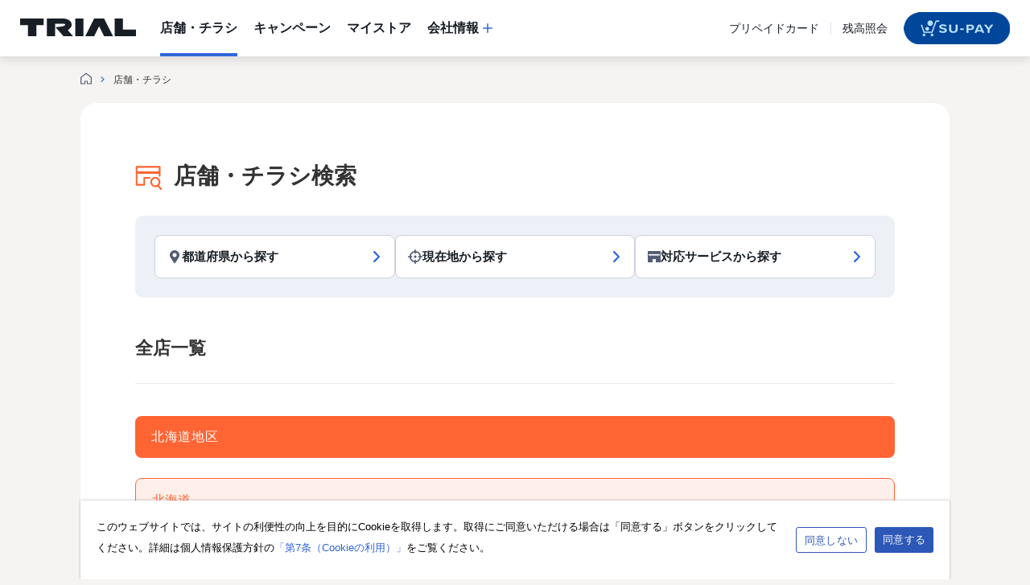

--- FILE ---
content_type: text/html
request_url: https://www.trial-net.co.jp/shops/index_map?prefecture=%E5%AE%AE%E5%9F%8E%E7%9C%8C&redirect=1
body_size: 42156
content:
<!DOCTYPE html>
<html lang="ja">
<head>
	<meta charset="UTF-8" />
	<meta name="viewport" content="width=device-width, initial-scale=1" />

<!-- The SEO Framework by Sybre Waaijer -->
<meta name="robots" content="max-snippet:-1,max-image-preview:large,max-video-preview:-1" />
<link rel="canonical" href="https://www.trial-net.co.jp/shops/" />
<meta name="description" content="TRIAL&#x2d;トライアルの店舗・チラシ検索のページです。現在地や所在地、サービスから店舗やチラシを検索することができます。トライアルカンパニーは「あなたの生活必需店」をコンセプトに、生鮮・食品・日用雑貨・衣料などを取り揃えた店舗を日本全国に展開しています。" />
<meta property="og:type" content="website" />
<meta property="og:locale" content="ja_JP" />
<meta property="og:site_name" content="TRIAL &#8211; トライアル" />
<meta property="og:title" content="検索 | 店舗・チラシ | TRIAL &#8211; トライアル" />
<meta property="og:description" content="TRIAL&#x2d;トライアルの店舗・チラシ検索のページです。現在地や所在地、サービスから店舗やチラシを検索することができます。トライアルカンパニーは「あなたの生活必需店」をコンセプトに、生鮮・食品・日用雑貨・衣料などを取り揃えた店舗を日本全国に展開しています。" />
<meta property="og:url" content="https://www.trial-net.co.jp/shops/" />
<meta property="og:image" content="https://www.trial-net.co.jp/wp-content/uploads/2023/12/logo_trial.png" />
<meta property="og:image:width" content="144" />
<meta property="og:image:height" content="22" />
<meta name="twitter:card" content="summary_large_image" />
<meta name="twitter:title" content="検索 | 店舗・チラシ | TRIAL &#8211; トライアル" />
<meta name="twitter:description" content="TRIAL&#x2d;トライアルの店舗・チラシ検索のページです。現在地や所在地、サービスから店舗やチラシを検索することができます。トライアルカンパニーは「あなたの生活必需店」をコンセプトに、生鮮・食品・日用雑貨・衣料などを取り揃えた店舗を日本全国に展開しています。" />
<meta name="twitter:image" content="https://www.trial-net.co.jp/wp-content/uploads/2023/12/logo_trial.png" />
<!-- / The SEO Framework by Sybre Waaijer | 6.77ms meta | 0.39ms boot -->

<title>検索 | 店舗・チラシ | TRIAL &#8211; トライアル</title>
<link rel='dns-prefetch' href='//www.trial-net.co.jp' />
<link rel="alternate" type="application/rss+xml" title="TRIAL - トライアル &raquo; フィード" href="https://www.trial-net.co.jp/feed/" />
<link rel="alternate" type="application/rss+xml" title="TRIAL - トライアル &raquo; コメントフィード" href="https://www.trial-net.co.jp/comments/feed/" />
<script>
window._wpemojiSettings = {"baseUrl":"https:\/\/s.w.org\/images\/core\/emoji\/15.0.3\/72x72\/","ext":".png","svgUrl":"https:\/\/s.w.org\/images\/core\/emoji\/15.0.3\/svg\/","svgExt":".svg","source":{"concatemoji":"https:\/\/www.trial-net.co.jp\/wp-includes\/js\/wp-emoji-release.min.js?ver=6.5.5"}};
/*! This file is auto-generated */
!function(i,n){var o,s,e;function c(e){try{var t={supportTests:e,timestamp:(new Date).valueOf()};sessionStorage.setItem(o,JSON.stringify(t))}catch(e){}}function p(e,t,n){e.clearRect(0,0,e.canvas.width,e.canvas.height),e.fillText(t,0,0);var t=new Uint32Array(e.getImageData(0,0,e.canvas.width,e.canvas.height).data),r=(e.clearRect(0,0,e.canvas.width,e.canvas.height),e.fillText(n,0,0),new Uint32Array(e.getImageData(0,0,e.canvas.width,e.canvas.height).data));return t.every(function(e,t){return e===r[t]})}function u(e,t,n){switch(t){case"flag":return n(e,"\ud83c\udff3\ufe0f\u200d\u26a7\ufe0f","\ud83c\udff3\ufe0f\u200b\u26a7\ufe0f")?!1:!n(e,"\ud83c\uddfa\ud83c\uddf3","\ud83c\uddfa\u200b\ud83c\uddf3")&&!n(e,"\ud83c\udff4\udb40\udc67\udb40\udc62\udb40\udc65\udb40\udc6e\udb40\udc67\udb40\udc7f","\ud83c\udff4\u200b\udb40\udc67\u200b\udb40\udc62\u200b\udb40\udc65\u200b\udb40\udc6e\u200b\udb40\udc67\u200b\udb40\udc7f");case"emoji":return!n(e,"\ud83d\udc26\u200d\u2b1b","\ud83d\udc26\u200b\u2b1b")}return!1}function f(e,t,n){var r="undefined"!=typeof WorkerGlobalScope&&self instanceof WorkerGlobalScope?new OffscreenCanvas(300,150):i.createElement("canvas"),a=r.getContext("2d",{willReadFrequently:!0}),o=(a.textBaseline="top",a.font="600 32px Arial",{});return e.forEach(function(e){o[e]=t(a,e,n)}),o}function t(e){var t=i.createElement("script");t.src=e,t.defer=!0,i.head.appendChild(t)}"undefined"!=typeof Promise&&(o="wpEmojiSettingsSupports",s=["flag","emoji"],n.supports={everything:!0,everythingExceptFlag:!0},e=new Promise(function(e){i.addEventListener("DOMContentLoaded",e,{once:!0})}),new Promise(function(t){var n=function(){try{var e=JSON.parse(sessionStorage.getItem(o));if("object"==typeof e&&"number"==typeof e.timestamp&&(new Date).valueOf()<e.timestamp+604800&&"object"==typeof e.supportTests)return e.supportTests}catch(e){}return null}();if(!n){if("undefined"!=typeof Worker&&"undefined"!=typeof OffscreenCanvas&&"undefined"!=typeof URL&&URL.createObjectURL&&"undefined"!=typeof Blob)try{var e="postMessage("+f.toString()+"("+[JSON.stringify(s),u.toString(),p.toString()].join(",")+"));",r=new Blob([e],{type:"text/javascript"}),a=new Worker(URL.createObjectURL(r),{name:"wpTestEmojiSupports"});return void(a.onmessage=function(e){c(n=e.data),a.terminate(),t(n)})}catch(e){}c(n=f(s,u,p))}t(n)}).then(function(e){for(var t in e)n.supports[t]=e[t],n.supports.everything=n.supports.everything&&n.supports[t],"flag"!==t&&(n.supports.everythingExceptFlag=n.supports.everythingExceptFlag&&n.supports[t]);n.supports.everythingExceptFlag=n.supports.everythingExceptFlag&&!n.supports.flag,n.DOMReady=!1,n.readyCallback=function(){n.DOMReady=!0}}).then(function(){return e}).then(function(){var e;n.supports.everything||(n.readyCallback(),(e=n.source||{}).concatemoji?t(e.concatemoji):e.wpemoji&&e.twemoji&&(t(e.twemoji),t(e.wpemoji)))}))}((window,document),window._wpemojiSettings);
</script>
<style id='wp-emoji-styles-inline-css'>

	img.wp-smiley, img.emoji {
		display: inline !important;
		border: none !important;
		box-shadow: none !important;
		height: 1em !important;
		width: 1em !important;
		margin: 0 0.07em !important;
		vertical-align: -0.1em !important;
		background: none !important;
		padding: 0 !important;
	}
</style>
<style id='wp-block-library-inline-css'>
:root{--wp-admin-theme-color:#007cba;--wp-admin-theme-color--rgb:0,124,186;--wp-admin-theme-color-darker-10:#006ba1;--wp-admin-theme-color-darker-10--rgb:0,107,161;--wp-admin-theme-color-darker-20:#005a87;--wp-admin-theme-color-darker-20--rgb:0,90,135;--wp-admin-border-width-focus:2px;--wp-block-synced-color:#7a00df;--wp-block-synced-color--rgb:122,0,223;--wp-bound-block-color:#9747ff}@media (min-resolution:192dpi){:root{--wp-admin-border-width-focus:1.5px}}.wp-element-button{cursor:pointer}:root{--wp--preset--font-size--normal:16px;--wp--preset--font-size--huge:42px}:root .has-very-light-gray-background-color{background-color:#eee}:root .has-very-dark-gray-background-color{background-color:#313131}:root .has-very-light-gray-color{color:#eee}:root .has-very-dark-gray-color{color:#313131}:root .has-vivid-green-cyan-to-vivid-cyan-blue-gradient-background{background:linear-gradient(135deg,#00d084,#0693e3)}:root .has-purple-crush-gradient-background{background:linear-gradient(135deg,#34e2e4,#4721fb 50%,#ab1dfe)}:root .has-hazy-dawn-gradient-background{background:linear-gradient(135deg,#faaca8,#dad0ec)}:root .has-subdued-olive-gradient-background{background:linear-gradient(135deg,#fafae1,#67a671)}:root .has-atomic-cream-gradient-background{background:linear-gradient(135deg,#fdd79a,#004a59)}:root .has-nightshade-gradient-background{background:linear-gradient(135deg,#330968,#31cdcf)}:root .has-midnight-gradient-background{background:linear-gradient(135deg,#020381,#2874fc)}.has-regular-font-size{font-size:1em}.has-larger-font-size{font-size:2.625em}.has-normal-font-size{font-size:var(--wp--preset--font-size--normal)}.has-huge-font-size{font-size:var(--wp--preset--font-size--huge)}.has-text-align-center{text-align:center}.has-text-align-left{text-align:left}.has-text-align-right{text-align:right}#end-resizable-editor-section{display:none}.aligncenter{clear:both}.items-justified-left{justify-content:flex-start}.items-justified-center{justify-content:center}.items-justified-right{justify-content:flex-end}.items-justified-space-between{justify-content:space-between}.screen-reader-text{border:0;clip:rect(1px,1px,1px,1px);-webkit-clip-path:inset(50%);clip-path:inset(50%);height:1px;margin:-1px;overflow:hidden;padding:0;position:absolute;width:1px;word-wrap:normal!important}.screen-reader-text:focus{background-color:#ddd;clip:auto!important;-webkit-clip-path:none;clip-path:none;color:#444;display:block;font-size:1em;height:auto;left:5px;line-height:normal;padding:15px 23px 14px;text-decoration:none;top:5px;width:auto;z-index:100000}html :where(.has-border-color){border-style:solid}html :where([style*=border-top-color]){border-top-style:solid}html :where([style*=border-right-color]){border-right-style:solid}html :where([style*=border-bottom-color]){border-bottom-style:solid}html :where([style*=border-left-color]){border-left-style:solid}html :where([style*=border-width]){border-style:solid}html :where([style*=border-top-width]){border-top-style:solid}html :where([style*=border-right-width]){border-right-style:solid}html :where([style*=border-bottom-width]){border-bottom-style:solid}html :where([style*=border-left-width]){border-left-style:solid}html :where(img[class*=wp-image-]){height:auto;max-width:100%}:where(figure){margin:0 0 1em}html :where(.is-position-sticky){--wp-admin--admin-bar--position-offset:var(--wp-admin--admin-bar--height,0px)}@media screen and (max-width:600px){html :where(.is-position-sticky){--wp-admin--admin-bar--position-offset:0px}}
</style>
<style id='classic-theme-styles-inline-css'>
/*! This file is auto-generated */
.wp-block-button__link{color:#fff;background-color:#32373c;border-radius:9999px;box-shadow:none;text-decoration:none;padding:calc(.667em + 2px) calc(1.333em + 2px);font-size:1.125em}.wp-block-file__button{background:#32373c;color:#fff;text-decoration:none}
</style>
<style id='global-styles-inline-css'>
body{--wp--preset--color--black: #000000;--wp--preset--color--cyan-bluish-gray: #abb8c3;--wp--preset--color--white: #ffffff;--wp--preset--color--pale-pink: #f78da7;--wp--preset--color--vivid-red: #cf2e2e;--wp--preset--color--luminous-vivid-orange: #ff6900;--wp--preset--color--luminous-vivid-amber: #fcb900;--wp--preset--color--light-green-cyan: #7bdcb5;--wp--preset--color--vivid-green-cyan: #00d084;--wp--preset--color--pale-cyan-blue: #8ed1fc;--wp--preset--color--vivid-cyan-blue: #0693e3;--wp--preset--color--vivid-purple: #9b51e0;--wp--preset--gradient--vivid-cyan-blue-to-vivid-purple: linear-gradient(135deg,rgba(6,147,227,1) 0%,rgb(155,81,224) 100%);--wp--preset--gradient--light-green-cyan-to-vivid-green-cyan: linear-gradient(135deg,rgb(122,220,180) 0%,rgb(0,208,130) 100%);--wp--preset--gradient--luminous-vivid-amber-to-luminous-vivid-orange: linear-gradient(135deg,rgba(252,185,0,1) 0%,rgba(255,105,0,1) 100%);--wp--preset--gradient--luminous-vivid-orange-to-vivid-red: linear-gradient(135deg,rgba(255,105,0,1) 0%,rgb(207,46,46) 100%);--wp--preset--gradient--very-light-gray-to-cyan-bluish-gray: linear-gradient(135deg,rgb(238,238,238) 0%,rgb(169,184,195) 100%);--wp--preset--gradient--cool-to-warm-spectrum: linear-gradient(135deg,rgb(74,234,220) 0%,rgb(151,120,209) 20%,rgb(207,42,186) 40%,rgb(238,44,130) 60%,rgb(251,105,98) 80%,rgb(254,248,76) 100%);--wp--preset--gradient--blush-light-purple: linear-gradient(135deg,rgb(255,206,236) 0%,rgb(152,150,240) 100%);--wp--preset--gradient--blush-bordeaux: linear-gradient(135deg,rgb(254,205,165) 0%,rgb(254,45,45) 50%,rgb(107,0,62) 100%);--wp--preset--gradient--luminous-dusk: linear-gradient(135deg,rgb(255,203,112) 0%,rgb(199,81,192) 50%,rgb(65,88,208) 100%);--wp--preset--gradient--pale-ocean: linear-gradient(135deg,rgb(255,245,203) 0%,rgb(182,227,212) 50%,rgb(51,167,181) 100%);--wp--preset--gradient--electric-grass: linear-gradient(135deg,rgb(202,248,128) 0%,rgb(113,206,126) 100%);--wp--preset--gradient--midnight: linear-gradient(135deg,rgb(2,3,129) 0%,rgb(40,116,252) 100%);--wp--preset--font-size--small: 13px;--wp--preset--font-size--medium: 20px;--wp--preset--font-size--large: 36px;--wp--preset--font-size--x-large: 42px;--wp--preset--spacing--20: 0.44rem;--wp--preset--spacing--30: 0.67rem;--wp--preset--spacing--40: 1rem;--wp--preset--spacing--50: 1.5rem;--wp--preset--spacing--60: 2.25rem;--wp--preset--spacing--70: 3.38rem;--wp--preset--spacing--80: 5.06rem;--wp--preset--shadow--natural: 6px 6px 9px rgba(0, 0, 0, 0.2);--wp--preset--shadow--deep: 12px 12px 50px rgba(0, 0, 0, 0.4);--wp--preset--shadow--sharp: 6px 6px 0px rgba(0, 0, 0, 0.2);--wp--preset--shadow--outlined: 6px 6px 0px -3px rgba(255, 255, 255, 1), 6px 6px rgba(0, 0, 0, 1);--wp--preset--shadow--crisp: 6px 6px 0px rgba(0, 0, 0, 1);}:where(.is-layout-flex){gap: 0.5em;}:where(.is-layout-grid){gap: 0.5em;}body .is-layout-flex{display: flex;}body .is-layout-flex{flex-wrap: wrap;align-items: center;}body .is-layout-flex > *{margin: 0;}body .is-layout-grid{display: grid;}body .is-layout-grid > *{margin: 0;}:where(.wp-block-columns.is-layout-flex){gap: 2em;}:where(.wp-block-columns.is-layout-grid){gap: 2em;}:where(.wp-block-post-template.is-layout-flex){gap: 1.25em;}:where(.wp-block-post-template.is-layout-grid){gap: 1.25em;}.has-black-color{color: var(--wp--preset--color--black) !important;}.has-cyan-bluish-gray-color{color: var(--wp--preset--color--cyan-bluish-gray) !important;}.has-white-color{color: var(--wp--preset--color--white) !important;}.has-pale-pink-color{color: var(--wp--preset--color--pale-pink) !important;}.has-vivid-red-color{color: var(--wp--preset--color--vivid-red) !important;}.has-luminous-vivid-orange-color{color: var(--wp--preset--color--luminous-vivid-orange) !important;}.has-luminous-vivid-amber-color{color: var(--wp--preset--color--luminous-vivid-amber) !important;}.has-light-green-cyan-color{color: var(--wp--preset--color--light-green-cyan) !important;}.has-vivid-green-cyan-color{color: var(--wp--preset--color--vivid-green-cyan) !important;}.has-pale-cyan-blue-color{color: var(--wp--preset--color--pale-cyan-blue) !important;}.has-vivid-cyan-blue-color{color: var(--wp--preset--color--vivid-cyan-blue) !important;}.has-vivid-purple-color{color: var(--wp--preset--color--vivid-purple) !important;}.has-black-background-color{background-color: var(--wp--preset--color--black) !important;}.has-cyan-bluish-gray-background-color{background-color: var(--wp--preset--color--cyan-bluish-gray) !important;}.has-white-background-color{background-color: var(--wp--preset--color--white) !important;}.has-pale-pink-background-color{background-color: var(--wp--preset--color--pale-pink) !important;}.has-vivid-red-background-color{background-color: var(--wp--preset--color--vivid-red) !important;}.has-luminous-vivid-orange-background-color{background-color: var(--wp--preset--color--luminous-vivid-orange) !important;}.has-luminous-vivid-amber-background-color{background-color: var(--wp--preset--color--luminous-vivid-amber) !important;}.has-light-green-cyan-background-color{background-color: var(--wp--preset--color--light-green-cyan) !important;}.has-vivid-green-cyan-background-color{background-color: var(--wp--preset--color--vivid-green-cyan) !important;}.has-pale-cyan-blue-background-color{background-color: var(--wp--preset--color--pale-cyan-blue) !important;}.has-vivid-cyan-blue-background-color{background-color: var(--wp--preset--color--vivid-cyan-blue) !important;}.has-vivid-purple-background-color{background-color: var(--wp--preset--color--vivid-purple) !important;}.has-black-border-color{border-color: var(--wp--preset--color--black) !important;}.has-cyan-bluish-gray-border-color{border-color: var(--wp--preset--color--cyan-bluish-gray) !important;}.has-white-border-color{border-color: var(--wp--preset--color--white) !important;}.has-pale-pink-border-color{border-color: var(--wp--preset--color--pale-pink) !important;}.has-vivid-red-border-color{border-color: var(--wp--preset--color--vivid-red) !important;}.has-luminous-vivid-orange-border-color{border-color: var(--wp--preset--color--luminous-vivid-orange) !important;}.has-luminous-vivid-amber-border-color{border-color: var(--wp--preset--color--luminous-vivid-amber) !important;}.has-light-green-cyan-border-color{border-color: var(--wp--preset--color--light-green-cyan) !important;}.has-vivid-green-cyan-border-color{border-color: var(--wp--preset--color--vivid-green-cyan) !important;}.has-pale-cyan-blue-border-color{border-color: var(--wp--preset--color--pale-cyan-blue) !important;}.has-vivid-cyan-blue-border-color{border-color: var(--wp--preset--color--vivid-cyan-blue) !important;}.has-vivid-purple-border-color{border-color: var(--wp--preset--color--vivid-purple) !important;}.has-vivid-cyan-blue-to-vivid-purple-gradient-background{background: var(--wp--preset--gradient--vivid-cyan-blue-to-vivid-purple) !important;}.has-light-green-cyan-to-vivid-green-cyan-gradient-background{background: var(--wp--preset--gradient--light-green-cyan-to-vivid-green-cyan) !important;}.has-luminous-vivid-amber-to-luminous-vivid-orange-gradient-background{background: var(--wp--preset--gradient--luminous-vivid-amber-to-luminous-vivid-orange) !important;}.has-luminous-vivid-orange-to-vivid-red-gradient-background{background: var(--wp--preset--gradient--luminous-vivid-orange-to-vivid-red) !important;}.has-very-light-gray-to-cyan-bluish-gray-gradient-background{background: var(--wp--preset--gradient--very-light-gray-to-cyan-bluish-gray) !important;}.has-cool-to-warm-spectrum-gradient-background{background: var(--wp--preset--gradient--cool-to-warm-spectrum) !important;}.has-blush-light-purple-gradient-background{background: var(--wp--preset--gradient--blush-light-purple) !important;}.has-blush-bordeaux-gradient-background{background: var(--wp--preset--gradient--blush-bordeaux) !important;}.has-luminous-dusk-gradient-background{background: var(--wp--preset--gradient--luminous-dusk) !important;}.has-pale-ocean-gradient-background{background: var(--wp--preset--gradient--pale-ocean) !important;}.has-electric-grass-gradient-background{background: var(--wp--preset--gradient--electric-grass) !important;}.has-midnight-gradient-background{background: var(--wp--preset--gradient--midnight) !important;}.has-small-font-size{font-size: var(--wp--preset--font-size--small) !important;}.has-medium-font-size{font-size: var(--wp--preset--font-size--medium) !important;}.has-large-font-size{font-size: var(--wp--preset--font-size--large) !important;}.has-x-large-font-size{font-size: var(--wp--preset--font-size--x-large) !important;}
</style>
<style id='wp-block-template-skip-link-inline-css'>

		.skip-link.screen-reader-text {
			border: 0;
			clip: rect(1px,1px,1px,1px);
			clip-path: inset(50%);
			height: 1px;
			margin: -1px;
			overflow: hidden;
			padding: 0;
			position: absolute !important;
			width: 1px;
			word-wrap: normal !important;
		}

		.skip-link.screen-reader-text:focus {
			background-color: #eee;
			clip: auto !important;
			clip-path: none;
			color: #444;
			display: block;
			font-size: 1em;
			height: auto;
			left: 5px;
			line-height: normal;
			padding: 15px 23px 14px;
			text-decoration: none;
			top: 5px;
			width: auto;
			z-index: 100000;
		}
</style>
<link rel='stylesheet' id='bootstrap-css-css' href='https://www.trial-net.co.jp/wp-content/themes/trial/assets/css/bootstrap.min.css?ver=6.5.5' media='all' />
<link rel='stylesheet' id='wordpress-editor-style-css' href='https://www.trial-net.co.jp/wp-includes/js/tinymce/skins/wordpress/wp-content.css?ver=6.5.5' media='all' />
<link rel='stylesheet' id='swiper-css-css' href='https://www.trial-net.co.jp/wp-content/themes/trial/assets/css/swiper.min.css?ver=6.0.0' media='all' />
<link rel='stylesheet' id='less-style-css' href='https://www.trial-net.co.jp/wp-content/uploads/wp-less/trial/assets/less/style-69b4336ade.css' media='all' />
<link rel='stylesheet' id='less-layout-css' href='https://www.trial-net.co.jp/wp-content/uploads/wp-less/trial/assets/less/layout-b95c4318b4.css' media='all' />
<link rel='stylesheet' id='cookie-notice-front-css' href='https://www.trial-net.co.jp/wp-content/plugins/cookie-notice/css/front.min.css?ver=2.4.13' media='all' />
<script src="https://www.trial-net.co.jp/wp-content/themes/trial/assets/js/bootstrap.min.js?ver=6.5.5" id="bootstrap-js-js"></script>
<script src="https://www.trial-net.co.jp/wp-includes/js/jquery/jquery.min.js?ver=3.7.1" id="jquery-core-js"></script>
<script src="https://www.trial-net.co.jp/wp-includes/js/jquery/jquery-migrate.min.js?ver=3.4.1" id="jquery-migrate-js"></script>
<link rel="https://api.w.org/" href="https://www.trial-net.co.jp/wp-json/" /><link rel="alternate" type="application/json" href="https://www.trial-net.co.jp/wp-json/wp/v2/pages/65" /><link rel="EditURI" type="application/rsd+xml" title="RSD" href="https://www.trial-net.co.jp/xmlrpc.php?rsd" />
<link rel="alternate" type="application/json+oembed" href="https://www.trial-net.co.jp/wp-json/oembed/1.0/embed?url=https%3A%2F%2Fwww.trial-net.co.jp%2Fshops%2F" />
<link rel="alternate" type="text/xml+oembed" href="https://www.trial-net.co.jp/wp-json/oembed/1.0/embed?url=https%3A%2F%2Fwww.trial-net.co.jp%2Fshops%2F&#038;format=xml" />
<meta name="bmi-version" content="1.4.1" /><link rel="icon" href="https://www.trial-net.co.jp/wp-content/themes/trial/assets/images/favicon.png" type="image/x-icon"><link rel="shortcut icon" href="https://www.trial-net.co.jp/wp-content/themes/trial/assets/images/favicon.png" type="image/x-icon"><script>(function(w,d,s,l,i){w[l]=w[l]||[];w[l].push({'gtm.start':
  new Date().getTime(),event:'gtm.js'});var f=d.getElementsByTagName(s)[0],
  j=d.createElement(s),dl=l!='dataLayer'?'&l='+l:'';j.async=true;j.src=
  'https://www.googletagmanager.com/gtm.js?id='+i+dl;f.parentNode.insertBefore(j,f);
  })(window,document,'script','dataLayer','GTM-5F9QZN4');</script></head>

<body class="page-template-default page page-id-65 page-parent wp-custom-logo wp-embed-responsive cookies-not-set">

<div class="wp-site-blocks"><header class="wp-block-template-part">
<div class="navigation">
  <!-- logo -->
  <div class="logo">
    <a href="/">
      <svg xmlns="http://www.w3.org/2000/svg" width="144" height="22" viewBox="0 0 144 22" fill="none">
        <path d="M29.2478 0.0703125H0V8.36088H9.64197V21.9997H20.1423V8.36088H29.2478V0.0703125Z" fill="#181E26" />
        <path d="M78.7032 0H68.5391V22H78.7032V0Z" fill="#181E26" />
        <path d="M144.001 13.6812H127.742V0H117.578V22H144.001V13.6812Z" fill="#181E26" />
        <path
          d="M115.467 21.9998L104.444 0.0986328H91.9626L80.9473 21.9998H92.0055L98.207 9.68041L104.408 21.9998H115.467Z"
          fill="#181E26" />
        <path
          d="M59.3682 14.669L62.7157 11.3598C63.8101 10.0969 64.2893 8.43168 64.039 6.78768C62.8516 0.987812 55.7918 0 53.739 0H33.332V22H43.4962V6.47723H54.5258C55.191 6.47723 55.9563 7.06286 55.9563 7.64849C55.9563 8.5093 55.098 9.05965 53.7032 9.47594C52.6088 9.7864 47.6019 10.4779 45.4346 10.7883L44.004 10.8448L53.9178 22H65.8701L59.3682 14.669Z"
          fill="#181E26" />
      </svg>
    </a>
  </div>

  <!-- 导航 -->
  <a href="/shops" class="navigation-tab"><strong class="f-16">店舗・チラシ</strong></a>
  <a href="/campaign" class="navigation-tab"><strong class="f-16">キャンペーン</strong></a>
  <a href="/mystore" class="navigation-tab"><strong class="f-16">マイストア</strong></a>
  <div class="dropdown">
    <a class="dropdown-toggle navigation-extend" data-bs-toggle="dropdown" aria-expanded="false">
      <strong class="f-16 mr-5">会社情報</strong>
      <svg style="margin-top: -1px;" width="12" height="12" viewBox="0 0 12 12" fill="none" xmlns="http://www.w3.org/2000/svg">
        <path fill-rule="evenodd" clip-rule="evenodd"
          d="M6.85714 0.857143C6.85714 0.383756 6.47339 0 6 0C5.52661 0 5.14286 0.383756 5.14286 0.857143V5.14286H0.857143C0.383756 5.14286 0 5.52661 0 6C0 6.47339 0.383756 6.85714 0.857143 6.85714H5.14286V11.1429C5.14286 11.6162 5.52661 12 6 12C6.47339 12 6.85714 11.6162 6.85714 11.1429V6.85714H11.1429C11.6162 6.85714 12 6.47339 12 6C12 5.52661 11.6162 5.14286 11.1429 5.14286H6.85714V0.857143Z"
          fill="#3166DB" />
      </svg>
    </a>
    <ul class="dropdown-menu navigation-dropdown-menu">
      <li><a class="dropdown-item" href="https://trial-holdings.inc/company/" target="_blank">会社情報トップ</a></li>
      <li><a class="dropdown-item" href="https://trial-holdings.inc/news/" target="_blank">ニュースルーム</a></li>
      <li><a class="dropdown-item" href="https://trial-holdings.inc/careers/" target="_blank">採用情報</a></li>
    </ul>
  </div>
  <div class="flex-1"></div>
  <a href="https://su-pay.jp/prepaid/" target="_blank" class="navigation-tab mr-14">プリペイドカード</a>
  <div class="line"></div>
  <a href="https://prepaidcard.su-pay.jp/hp/regist/registPointSecond.html" target="_blank"
    class="navigation-tab ml-14">残高照会</a>
  <!-- su-pay -->
  <a href="https://su-pay.jp/" target="_blank" class="su-pay"></a>
</div>

<script>
  !function () {
    const tabs = document.querySelectorAll('.navigation-tab');
    for (const tab of tabs) {
      if (location.href.includes(tab.href)) {
        tab.classList.add('active');
        break;
      }
    };

    document.addEventListener("DOMContentLoaded", function () {
      // 获取所有dropdown元素
      const dropdowns = document.querySelectorAll('.dropdown');

      // 为每个dropdown添加mouseenter和mouseleave事件监听
      dropdowns.forEach(function (dropdown) {
        dropdown.addEventListener('mouseenter', function () {
          const dropdownMenu = this.querySelector('.dropdown-menu');
          if (dropdownMenu) {
            dropdownMenu.classList.add('show');
          }
        });

        dropdown.addEventListener('mouseleave', function () {
          const dropdownMenu = this.querySelector('.dropdown-menu');
          if (dropdownMenu) {
            dropdownMenu.classList.remove('show');
          }
        });
      });
    });

  }();
</script>

<div class="app-remind">
  <a id="app-remind-close">
    <svg xmlns="http://www.w3.org/2000/svg" width="20" height="20" viewBox="0 0 20 20" fill="none">
      <circle cx="10" cy="10" r="10" fill="#EBF2F9" />
      <path fill-rule="evenodd" clip-rule="evenodd"
        d="M13.5355 7.40285C13.8145 7.12391 13.8145 6.67165 13.5355 6.3927C13.2566 6.11375 12.8043 6.11375 12.5254 6.3927L9.99996 8.9181L7.47459 6.39274C7.19565 6.11379 6.74339 6.11379 6.46444 6.39274C6.1855 6.67168 6.1855 7.12394 6.46444 7.40289L8.98981 9.92826L6.46445 12.4536C6.18551 12.7326 6.18551 13.1848 6.46445 13.4638C6.7434 13.7427 7.19566 13.7427 7.47461 13.4638L9.99996 10.9384L12.5254 13.4638C12.8043 13.7427 13.2566 13.7427 13.5355 13.4638C13.8145 13.1849 13.8145 12.7326 13.5355 12.4537L11.0101 9.92826L13.5355 7.40285Z"
        fill="#3166DB" />
    </svg>
  </a>
  <img decoding="async" style="width: 33px;" src="https://www.trial-net.co.jp/wp-content/themes/trial/assets/images/su-pay-small.png" />  <div class="f-11">
    <div>アプリになったトライアル</div>
    <div>電子マネーでスーッとお支払い</div>
  </div>
  <div class="flex-1"></div>
  <a target="_blank" id="app-remind-download" class="btn btn-secondary btn-trial-secondary">ダウンロード</a>
</div>
<style>
  .app-remind {
    position: absolute;
    height: 55px;
    width: 100%;
    border-bottom: solid 1px #DBE0EB;
    top: 0;
    left: 0;
    display: none;
    gap: 10px;
    align-items: center;
    padding: 0 10px;
  }

  .app-remind .btn-trial-secondary {
    width: auto;
    height: 28px;
    line-height: 28px;
    font-size: 12px;
    padding: 0 16px;
    white-space: nowrap;
  }

  .header-app-remind {
    height: 110px !important;
    padding-top: 55px;
  }

  .header-app-remind .app-remind {
    display: flex !important;
  }
</style>

<script>
  (function () {
    const $ = jQuery;

    // モバイルデバイスのオペレーティングシステムを検出する関数
    function getMobileOS() {
      const userAgent = navigator.userAgent || navigator.vendor || window.opera;

      if (/android/i.test(userAgent)) {
        return 'android';
      }
      if (/ipad|iphone|ipod/i.test(userAgent)) {
        return 'ios';
      }
      return 'other';
    }

    const os = getMobileOS();

    // 'other' 以外のオペレーティングシステムの場合、ヘッダーに 'header-app-remind' クラスを追加
    if (os !== 'other') {
      if (sessionStorage.getItem('header-app-remind') !== 'close') {
        $('header').addClass('header-app-remind');
        const androidLink = 'https://play.google.com/store/apps/details?id=jp.su.pay';
        const iosLink = 'https://apps.apple.com/jp/app/su-pay-%E3%82%B9%E3%83%BC%E3%83%9A%E3%82%A4-%E3%83%88%E3%83%A9%E3%82%A4%E3%82%A2%E3%83%AB%E3%81%AE%E3%82%B9%E3%83%9E%E3%83%9B%E3%82%A2%E3%83%97%E3%83%AA/id1618013075';

        // オペレーティングシステムに応じてアプリのダウンロードリンクを設定
        if (os === 'android') {
          $('#app-remind-download').attr('href', androidLink);
        } else if (os === 'ios') {
          $('#app-remind-download').attr('href', iosLink);
        }

        // クローズボタンがクリックされたときに 'header-app-remind' クラスを削除
        $('#app-remind-close').click(function () {
          $('header').removeClass('header-app-remind');
          sessionStorage.setItem('header-app-remind','close') 
        });
      }

    }
  })();
</script>

<div class="navigation-collapse hidden">
  <!-- logo -->
  <div class="logo">
    <a href="/">
      <svg xmlns="http://www.w3.org/2000/svg" width="110" height="17" viewBox="0 0 144 22" fill="none">
        <path d="M29.2478 0.0703125H0V8.36088H9.64197V21.9997H20.1423V8.36088H29.2478V0.0703125Z" fill="#181E26" />
        <path d="M78.7032 0H68.5391V22H78.7032V0Z" fill="#181E26" />
        <path d="M144.001 13.6812H127.742V0H117.578V22H144.001V13.6812Z" fill="#181E26" />
        <path
          d="M115.467 21.9998L104.444 0.0986328H91.9626L80.9473 21.9998H92.0055L98.207 9.68041L104.408 21.9998H115.467Z"
          fill="#181E26" />
        <path
          d="M59.3682 14.669L62.7157 11.3598C63.8101 10.0969 64.2893 8.43168 64.039 6.78768C62.8516 0.987812 55.7918 0 53.739 0H33.332V22H43.4962V6.47723H54.5258C55.191 6.47723 55.9563 7.06286 55.9563 7.64849C55.9563 8.5093 55.098 9.05965 53.7032 9.47594C52.6088 9.7864 47.6019 10.4779 45.4346 10.7883L44.004 10.8448L53.9178 22H65.8701L59.3682 14.669Z"
          fill="#181E26" />
      </svg>
    </a>
  </div>
  <div class="flex-1"></div>

  <!-- menu -->
  <div class="menu">
    <svg t="1703494158013" class="icon" viewBox="0 0 1024 1024" version="1.1" xmlns="http://www.w3.org/2000/svg"
      p-id="13418" width="32" height="32">
      <path
        d="M170.666667 298.666667h682.666666v42.666666H170.666667V298.666667z m0 426.666666h682.666666v42.666667H170.666667v-42.666667z m0-213.333333h682.666666v42.666667H170.666667v-42.666667z"
        fill="#2C51A5" p-id="13419"></path>
    </svg>
  </div>

  <!-- drawer -->
  <div class="drawer">
    <div class="drawer-body">
      <div class="drawer-header">
        <a href="/">
          <svg xmlns="http://www.w3.org/2000/svg" width="110" height="17" viewBox="0 0 144 22" fill="none">
            <path d="M29.2478 0.0703125H0V8.36088H9.64197V21.9997H20.1423V8.36088H29.2478V0.0703125Z" fill="#181E26" />
            <path d="M78.7032 0H68.5391V22H78.7032V0Z" fill="#181E26" />
            <path d="M144.001 13.6812H127.742V0H117.578V22H144.001V13.6812Z" fill="#181E26" />
            <path
              d="M115.467 21.9998L104.444 0.0986328H91.9626L80.9473 21.9998H92.0055L98.207 9.68041L104.408 21.9998H115.467Z"
              fill="#181E26" />
            <path
              d="M59.3682 14.669L62.7157 11.3598C63.8101 10.0969 64.2893 8.43168 64.039 6.78768C62.8516 0.987812 55.7918 0 53.739 0H33.332V22H43.4962V6.47723H54.5258C55.191 6.47723 55.9563 7.06286 55.9563 7.64849C55.9563 8.5093 55.098 9.05965 53.7032 9.47594C52.6088 9.7864 47.6019 10.4779 45.4346 10.7883L44.004 10.8448L53.9178 22H65.8701L59.3682 14.669Z"
              fill="#181E26" />
          </svg>
        </a>

        <svg class="drawer-close" t="1704781640764" class="icon" viewBox="0 0 1024 1024" version="1.1"
          xmlns="http://www.w3.org/2000/svg" p-id="4203" width="24" height="24">
          <path
            d="M576 512l277.333333 277.333333-64 64-277.333333-277.333333L234.666667 853.333333 170.666667 789.333333l277.333333-277.333333L170.666667 234.666667 234.666667 170.666667l277.333333 277.333333L789.333333 170.666667 853.333333 234.666667 576 512z"
            fill="#3166DB" p-id="4204"></path>
        </svg>
      </div>
      <div class="drawer-main">
        <ul class="ul-link">
          <li>
            <a href="/shops">
              <strong>店舗・チラシ</strong>
              <svg xmlns="http://www.w3.org/2000/svg" width="12" height="13" viewBox="0 0 12 13" fill="none">
                <mask id="mask0_355_1865" style="mask-type:alpha" maskUnits="userSpaceOnUse" x="0" y="0" width="12"
                  height="13">
                  <rect y="0.5" width="12" height="12" fill="#D9D9D9" />
                </mask>
                <g mask="url(#mask0_355_1865)">
                  <path fill-rule="evenodd" clip-rule="evenodd"
                    d="M6.22273 11.4256C6.37503 11.568 6.5654 11.6429 6.76339 11.6429C6.96137 11.6429 7.15174 11.5754 7.30404 11.4256L11.7773 7.02181C12.0742 6.72954 12.0742 6.25741 11.7773 5.96514L7.30404 1.57638C7.00706 1.28411 6.51971 1.28411 6.22273 1.57638C5.92576 1.86865 5.92576 2.34828 6.22273 2.64055L9.28414 5.64289H0.857143C0.383756 5.64289 0 6.02665 0 6.50003C0 6.97342 0.383756 7.35718 0.857144 7.35718H9.2937L6.22273 10.3689C5.92576 10.6612 5.92576 11.1333 6.22273 11.4256Z"
                    fill="#3166DB" />
                </g>
              </svg>
            </a>
          </li>
          <li>
            <a href="/campaign">
              <strong>キャンペーン</strong>
              <svg xmlns="http://www.w3.org/2000/svg" width="12" height="13" viewBox="0 0 12 13" fill="none">
                <mask id="mask0_355_1865" style="mask-type:alpha" maskUnits="userSpaceOnUse" x="0" y="0" width="12"
                  height="13">
                  <rect y="0.5" width="12" height="12" fill="#D9D9D9" />
                </mask>
                <g mask="url(#mask0_355_1865)">
                  <path fill-rule="evenodd" clip-rule="evenodd"
                    d="M6.22273 11.4256C6.37503 11.568 6.5654 11.6429 6.76339 11.6429C6.96137 11.6429 7.15174 11.5754 7.30404 11.4256L11.7773 7.02181C12.0742 6.72954 12.0742 6.25741 11.7773 5.96514L7.30404 1.57638C7.00706 1.28411 6.51971 1.28411 6.22273 1.57638C5.92576 1.86865 5.92576 2.34828 6.22273 2.64055L9.28414 5.64289H0.857143C0.383756 5.64289 0 6.02665 0 6.50003C0 6.97342 0.383756 7.35718 0.857144 7.35718H9.2937L6.22273 10.3689C5.92576 10.6612 5.92576 11.1333 6.22273 11.4256Z"
                    fill="#3166DB" />
                </g>
              </svg>
            </a>
          </li>
          <li>
            <a href="/mystore">
              <strong>マイストア</strong>
              <svg xmlns="http://www.w3.org/2000/svg" width="12" height="13" viewBox="0 0 12 13" fill="none">
                <mask id="mask0_355_1865" style="mask-type:alpha" maskUnits="userSpaceOnUse" x="0" y="0" width="12"
                  height="13">
                  <rect y="0.5" width="12" height="12" fill="#D9D9D9" />
                </mask>
                <g mask="url(#mask0_355_1865)">
                  <path fill-rule="evenodd" clip-rule="evenodd"
                    d="M6.22273 11.4256C6.37503 11.568 6.5654 11.6429 6.76339 11.6429C6.96137 11.6429 7.15174 11.5754 7.30404 11.4256L11.7773 7.02181C12.0742 6.72954 12.0742 6.25741 11.7773 5.96514L7.30404 1.57638C7.00706 1.28411 6.51971 1.28411 6.22273 1.57638C5.92576 1.86865 5.92576 2.34828 6.22273 2.64055L9.28414 5.64289H0.857143C0.383756 5.64289 0 6.02665 0 6.50003C0 6.97342 0.383756 7.35718 0.857144 7.35718H9.2937L6.22273 10.3689C5.92576 10.6612 5.92576 11.1333 6.22273 11.4256Z"
                    fill="#3166DB" />
                </g>
              </svg>
            </a>
          </li>
          <li>
            <a href="https://trial-holdings.inc/company/" target="_blank">
              <span class="f-14">会社情報</span>
              <svg xmlns="http://www.w3.org/2000/svg" width="12" height="13" viewBox="0 0 12 13" fill="none">
                <path
                  d="M11.3566 6.16922C10.9983 6.16922 10.7134 5.88438 10.7134 5.52603V1.78637H6.97375C6.61541 1.78637 6.33057 1.50153 6.33057 1.14319C6.33057 0.784839 6.61541 0.5 6.97375 0.5H11.3566C11.7149 0.5 11.9998 0.784839 11.9998 1.14319V5.52603C11.9998 5.88438 11.7149 6.16922 11.3566 6.16922Z"
                  fill="#3166DB" />
                <path
                  d="M9.40888 12.4999H0.643185C0.284839 12.4999 0 12.2151 0 11.8568V3.09106C0 2.73272 0.284839 2.44788 0.643185 2.44788H4.53905C4.8974 2.44788 5.18224 2.73272 5.18224 3.09106C5.18224 3.44941 4.8974 3.73425 4.53905 3.73425H1.28637V11.2136H8.7657V7.96089C8.7657 7.60255 9.05054 7.31771 9.40888 7.31771C9.76723 7.31771 10.0521 7.60255 10.0521 7.96089V11.8568C10.0521 12.2151 9.76723 12.4999 9.40888 12.4999Z"
                  fill="#3166DB" />
                <path
                  d="M5.51316 7.63019C5.34777 7.63019 5.18238 7.56587 5.05374 7.43724C4.80565 7.18915 4.80565 6.77567 5.05374 6.52759L10.4197 1.17996C10.6678 0.931875 11.0813 0.931875 11.3294 1.17996C11.5775 1.42805 11.5775 1.84152 11.3294 2.08961L5.97258 7.44642C5.84394 7.57506 5.67855 7.63938 5.51316 7.63938V7.63019Z"
                  fill="#3166DB" />
              </svg>
            </a>
          </li>
          <li>
            <a href="https://trial-holdings.inc/news/" target="_blank">
              <span class="f-14">ニュースルーム</span>
              <svg xmlns="http://www.w3.org/2000/svg" width="12" height="13" viewBox="0 0 12 13" fill="none">
                <path
                  d="M11.3566 6.16922C10.9983 6.16922 10.7134 5.88438 10.7134 5.52603V1.78637H6.97375C6.61541 1.78637 6.33057 1.50153 6.33057 1.14319C6.33057 0.784839 6.61541 0.5 6.97375 0.5H11.3566C11.7149 0.5 11.9998 0.784839 11.9998 1.14319V5.52603C11.9998 5.88438 11.7149 6.16922 11.3566 6.16922Z"
                  fill="#3166DB" />
                <path
                  d="M9.40888 12.4999H0.643185C0.284839 12.4999 0 12.2151 0 11.8568V3.09106C0 2.73272 0.284839 2.44788 0.643185 2.44788H4.53905C4.8974 2.44788 5.18224 2.73272 5.18224 3.09106C5.18224 3.44941 4.8974 3.73425 4.53905 3.73425H1.28637V11.2136H8.7657V7.96089C8.7657 7.60255 9.05054 7.31771 9.40888 7.31771C9.76723 7.31771 10.0521 7.60255 10.0521 7.96089V11.8568C10.0521 12.2151 9.76723 12.4999 9.40888 12.4999Z"
                  fill="#3166DB" />
                <path
                  d="M5.51316 7.63019C5.34777 7.63019 5.18238 7.56587 5.05374 7.43724C4.80565 7.18915 4.80565 6.77567 5.05374 6.52759L10.4197 1.17996C10.6678 0.931875 11.0813 0.931875 11.3294 1.17996C11.5775 1.42805 11.5775 1.84152 11.3294 2.08961L5.97258 7.44642C5.84394 7.57506 5.67855 7.63938 5.51316 7.63938V7.63019Z"
                  fill="#3166DB" />
              </svg>
            </a>
          </li>
          <li>
            <a href="https://trial-holdings.inc/careers/" target="_blank">
              <span class="f-14">採用情報</span>
              <svg xmlns="http://www.w3.org/2000/svg" width="12" height="13" viewBox="0 0 12 13" fill="none">
                <path
                  d="M11.3566 6.16922C10.9983 6.16922 10.7134 5.88438 10.7134 5.52603V1.78637H6.97375C6.61541 1.78637 6.33057 1.50153 6.33057 1.14319C6.33057 0.784839 6.61541 0.5 6.97375 0.5H11.3566C11.7149 0.5 11.9998 0.784839 11.9998 1.14319V5.52603C11.9998 5.88438 11.7149 6.16922 11.3566 6.16922Z"
                  fill="#3166DB" />
                <path
                  d="M9.40888 12.4999H0.643185C0.284839 12.4999 0 12.2151 0 11.8568V3.09106C0 2.73272 0.284839 2.44788 0.643185 2.44788H4.53905C4.8974 2.44788 5.18224 2.73272 5.18224 3.09106C5.18224 3.44941 4.8974 3.73425 4.53905 3.73425H1.28637V11.2136H8.7657V7.96089C8.7657 7.60255 9.05054 7.31771 9.40888 7.31771C9.76723 7.31771 10.0521 7.60255 10.0521 7.96089V11.8568C10.0521 12.2151 9.76723 12.4999 9.40888 12.4999Z"
                  fill="#3166DB" />
                <path
                  d="M5.51316 7.63019C5.34777 7.63019 5.18238 7.56587 5.05374 7.43724C4.80565 7.18915 4.80565 6.77567 5.05374 6.52759L10.4197 1.17996C10.6678 0.931875 11.0813 0.931875 11.3294 1.17996C11.5775 1.42805 11.5775 1.84152 11.3294 2.08961L5.97258 7.44642C5.84394 7.57506 5.67855 7.63938 5.51316 7.63938V7.63019Z"
                  fill="#3166DB" />
              </svg>
            </a>
          </li>
          <li>
            <a href="/prepaid/" target="_blank">
              <span class="f-14">プリペイドカード</span>
              <svg xmlns="http://www.w3.org/2000/svg" width="12" height="13" viewBox="0 0 12 13" fill="none">
                <mask id="mask0_355_1865" style="mask-type:alpha" maskUnits="userSpaceOnUse" x="0" y="0" width="12"
                  height="13">
                  <rect y="0.5" width="12" height="12" fill="#D9D9D9" />
                </mask>
                <g mask="url(#mask0_355_1865)">
                  <path fill-rule="evenodd" clip-rule="evenodd"
                    d="M6.22273 11.4256C6.37503 11.568 6.5654 11.6429 6.76339 11.6429C6.96137 11.6429 7.15174 11.5754 7.30404 11.4256L11.7773 7.02181C12.0742 6.72954 12.0742 6.25741 11.7773 5.96514L7.30404 1.57638C7.00706 1.28411 6.51971 1.28411 6.22273 1.57638C5.92576 1.86865 5.92576 2.34828 6.22273 2.64055L9.28414 5.64289H0.857143C0.383756 5.64289 0 6.02665 0 6.50003C0 6.97342 0.383756 7.35718 0.857144 7.35718H9.2937L6.22273 10.3689C5.92576 10.6612 5.92576 11.1333 6.22273 11.4256Z"
                    fill="#3166DB" />
                </g>
              </svg>
            </a>
          </li>
          <li>
            <a href="https://prepaid.su-pay.jp/regist/registPointSecond.html" target="_blank">
              <span class="f-14">残高照会</span>
              <svg xmlns="http://www.w3.org/2000/svg" width="12" height="13" viewBox="0 0 12 13" fill="none">
                <mask id="mask0_355_1865" style="mask-type:alpha" maskUnits="userSpaceOnUse" x="0" y="0" width="12"
                  height="13">
                  <rect y="0.5" width="12" height="12" fill="#D9D9D9" />
                </mask>
                <g mask="url(#mask0_355_1865)">
                  <path fill-rule="evenodd" clip-rule="evenodd"
                    d="M6.22273 11.4256C6.37503 11.568 6.5654 11.6429 6.76339 11.6429C6.96137 11.6429 7.15174 11.5754 7.30404 11.4256L11.7773 7.02181C12.0742 6.72954 12.0742 6.25741 11.7773 5.96514L7.30404 1.57638C7.00706 1.28411 6.51971 1.28411 6.22273 1.57638C5.92576 1.86865 5.92576 2.34828 6.22273 2.64055L9.28414 5.64289H0.857143C0.383756 5.64289 0 6.02665 0 6.50003C0 6.97342 0.383756 7.35718 0.857144 7.35718H9.2937L6.22273 10.3689C5.92576 10.6612 5.92576 11.1333 6.22273 11.4256Z"
                    fill="#3166DB" />
                </g>
              </svg>
            </a>
          </li>
          <li>
            <a href="/mag/" target="_blank">
              <span class="f-14">くらしトライ</span>
              <svg xmlns="http://www.w3.org/2000/svg" width="12" height="13" viewBox="0 0 12 13" fill="none">
                <path
                  d="M11.3566 6.16922C10.9983 6.16922 10.7134 5.88438 10.7134 5.52603V1.78637H6.97375C6.61541 1.78637 6.33057 1.50153 6.33057 1.14319C6.33057 0.784839 6.61541 0.5 6.97375 0.5H11.3566C11.7149 0.5 11.9998 0.784839 11.9998 1.14319V5.52603C11.9998 5.88438 11.7149 6.16922 11.3566 6.16922Z"
                  fill="#3166DB" />
                <path
                  d="M9.40888 12.4999H0.643185C0.284839 12.4999 0 12.2151 0 11.8568V3.09106C0 2.73272 0.284839 2.44788 0.643185 2.44788H4.53905C4.8974 2.44788 5.18224 2.73272 5.18224 3.09106C5.18224 3.44941 4.8974 3.73425 4.53905 3.73425H1.28637V11.2136H8.7657V7.96089C8.7657 7.60255 9.05054 7.31771 9.40888 7.31771C9.76723 7.31771 10.0521 7.60255 10.0521 7.96089V11.8568C10.0521 12.2151 9.76723 12.4999 9.40888 12.4999Z"
                  fill="#3166DB" />
                <path
                  d="M5.51316 7.63019C5.34777 7.63019 5.18238 7.56587 5.05374 7.43724C4.80565 7.18915 4.80565 6.77567 5.05374 6.52759L10.4197 1.17996C10.6678 0.931875 11.0813 0.931875 11.3294 1.17996C11.5775 1.42805 11.5775 1.84152 11.3294 2.08961L5.97258 7.44642C5.84394 7.57506 5.67855 7.63938 5.51316 7.63938V7.63019Z"
                  fill="#3166DB" />
              </svg>
            </a>
          </li>
        </ul>
        <div class="su-pay-link mt-30">
          <a href="https://su-pay.jp/" target="_blank">
            <svg width="30" height="30" viewBox="0 0 30 30" fill="none" xmlns="http://www.w3.org/2000/svg">
              <g id="icon_su-pay">
                <g id="Group 2920">
                  <path id="Vector"
                    d="M17.8369 20.8448H6.7074L3.57129 10.9332L5.31073 10.3826L8.04571 19.0215H16.5752L21.7571 5.29187H25.8778V7.11519H23.0152L17.8369 20.8448Z"
                    fill="#AFDCFF" />
                  <path id="Vector_2"
                    d="M15.0432 12.2349C17.0411 12.2349 18.6607 10.6153 18.6607 8.61746C18.6607 6.61959 17.0411 5 15.0432 5C13.0454 5 11.4258 6.61959 11.4258 8.61746C11.4258 10.6153 13.0454 12.2349 15.0432 12.2349Z"
                    fill="#AFDCFF" />
                  <path id="Vector_3"
                    d="M11.8197 18.066C13.2295 18.066 14.3724 16.9231 14.3724 15.5133C14.3724 14.1036 13.2295 12.9607 11.8197 12.9607C10.4099 12.9607 9.26709 14.1036 9.26709 15.5133C9.26709 16.9231 10.4099 18.066 11.8197 18.066Z"
                    fill="#AFDCFF" />
                  <path id="Vector_4"
                    d="M7.5753 25.0163C8.57827 25.0163 9.39133 24.2033 9.39133 23.2003C9.39133 22.1973 8.57827 21.3843 7.5753 21.3843C6.57234 21.3843 5.75928 22.1973 5.75928 23.2003C5.75928 24.2033 6.57234 25.0163 7.5753 25.0163Z"
                    fill="#AFDCFF" />
                  <path id="Vector_5"
                    d="M17.5123 25.0163C18.5153 25.0163 19.3283 24.2033 19.3283 23.2003C19.3283 22.1973 18.5153 21.3843 17.5123 21.3843C16.5094 21.3843 15.6963 22.1973 15.6963 23.2003C15.6963 24.2033 16.5094 25.0163 17.5123 25.0163Z"
                    fill="#AFDCFF" />
                </g>
              </g>
            </svg>
            <div>
              <svg width="65" height="12" viewBox="0 0 65 12" fill="none" xmlns="http://www.w3.org/2000/svg"
                xmlns:xlink="http://www.w3.org/1999/xlink">
                <g id="logo_su-pay">
                  <mask id="mask0_1541_81371" style="mask-type:alpha" maskUnits="userSpaceOnUse" x="0" y="0" width="65"
                    height="12">
                    <path id="Rectangle 404" d="M1.26623 0H65V12H0L1.26623 0Z" fill="#D9D9D9" />
                  </mask>
                  <g mask="url(#mask0_1541_81371)">
                    <rect id="image 18" x="-20.2856" y="-3.68835" width="82.987" height="18.4416"
                      fill="url(#pattern0)" />
                  </g>
                </g>
                <defs>
                  <pattern id="pattern0" patternContentUnits="objectBoundingBox" width="1" height="1">
                    <use xlink:href="#image0_1541_81371" transform="matrix(0.00600601 0 0 0.027027 -0.0015015 0)" />
                  </pattern>
                  <image id="image0_1541_81371" data-name="image.png" width="167" height="37"
                    xlink:href="[data-uri]" />
                </defs>
              </svg>
              <span>アプリ</span>
            </div>
          </a>
          <a href="https://www.trial-net.co.jp/lp/ec_link/?utm_source=HP&#038;utm_medium=button&#038;utm_campaign=netstore&#038;utm_content=" target="_blank">
            <svg width="30" height="30" viewBox="0 0 30 30" fill="none" xmlns="http://www.w3.org/2000/svg">
              <g id="icon_net-store">
                <g id="net-store">
                  <path id="Vector"
                    d="M24.3524 9.51425C24.3359 9.11551 24.0186 8.79992 23.6312 8.79992H19.9101C19.6195 6.26031 17.5302 4.28577 15 4.28577C12.4698 4.28577 10.3805 6.26031 10.0899 8.79992H6.36671C5.97935 8.79992 5.66204 9.11551 5.64556 9.51425L5.00064 25.1741C4.99239 25.3767 5.06451 25.575 5.2005 25.7221C5.33649 25.8693 5.52399 25.9524 5.72179 25.9524H24.2782C24.4739 25.9524 24.6635 25.8693 24.7995 25.7221C24.9355 25.575 25.0076 25.3767 24.9994 25.1741L24.3544 9.51425H24.3524ZM15 5.7784C16.7328 5.7784 18.171 7.08766 18.4513 8.79992H11.5487C11.829 7.08766 13.2672 5.7784 15 5.7784ZM6.47386 24.4598L6.82619 15.9305C6.89007 15.9496 6.95394 15.9624 7.024 15.9624L23.2336 15.9624C23.6312 15.9624 23.9547 15.6277 23.9547 15.2161C23.9547 14.8046 23.6312 14.4698 23.2336 14.4698L7.02194 14.4698C6.97455 14.4698 6.92922 14.4762 6.88389 14.4847L7.05697 10.2926H10.0529V11.8854C10.0529 12.297 10.3764 12.6317 10.774 12.6317C11.1717 12.6317 11.4952 12.297 11.4952 11.8854V10.2926H18.5028V11.8854C18.5028 12.297 18.8263 12.6317 19.2239 12.6317C19.6216 12.6317 19.9451 12.297 19.9451 11.8854V10.2926H22.941L23.5241 24.4598H6.47386Z"
                    fill="#DBE0EB" />
                </g>
              </g>
            </svg>
            <div>
              <svg xmlns="http://www.w3.org/2000/svg" width="53" height="8" viewBox="0 0 53 8" fill="none">
                <path d="M10.7648 0.0256348H0V3.04039H3.54878V7.99997H7.41348V3.04039H10.7648V0.0256348Z"
                  fill="white" />
                <path d="M28.967 0H25.2261V8H28.967V0Z" fill="white" />
                <path d="M52.9998 4.97498H47.0159V0H43.2749V8H52.9998V4.97498Z" fill="white" />
                <path
                  d="M42.4985 7.99996L38.4416 0.0358887H33.8477L29.7935 7.99996H33.8635L36.146 3.52017L38.4285 7.99996H42.4985Z"
                  fill="white" />
                <path
                  d="M21.8508 5.33419L23.0829 4.13085C23.4857 3.67158 23.6621 3.06607 23.5699 2.46825C23.1329 0.359204 20.5345 0 19.7789 0H12.2681V8H16.009V2.35536H20.0685C20.3134 2.35536 20.5951 2.56831 20.5951 2.78127C20.5951 3.09429 20.2791 3.29442 19.7658 3.4458C19.363 3.55869 17.5202 3.81013 16.7225 3.92303L16.1959 3.94355L19.8448 8H24.2439L21.8508 5.33419Z"
                  fill="white" />
              </svg>
              <span>ネットストア<span>
            </div>
          </a>
        </div>
        <div class="socialize">
          <a target="_blank" href="https://twitter.com/TRIALCOMPANY/"><img decoding="async" src="https://www.trial-net.co.jp/wp-content/themes/trial/assets/images/x.png" /></a><a target="_blank" href="https://www.instagram.com/trialcompany_official/"><img decoding="async" src="https://www.trial-net.co.jp/wp-content/themes/trial/assets/images/i.png" /></a><a target="_blank" href="https://www.facebook.com/TRIALCOMPANY/"><img decoding="async" src="https://www.trial-net.co.jp/wp-content/themes/trial/assets/images/f.png" /></a><a target="_blank" href="https://lin.ee/SLFr2b9/"><img decoding="async" src="https://www.trial-net.co.jp/wp-content/themes/trial/assets/images/l.png" /></a><a target="_blank" href="https://www.tiktok.com/@trialcompany_official?utm_source=TRIALMAGAZINE&#038;utm_medium=TRIALMAGAZINE&#038;utm_campaign=TRIALMAGAZINE&#038;utm_content=tiktok"><img decoding="async" src="https://www.trial-net.co.jp/wp-content/themes/trial/assets/images/tiktok.png" /></a>        </div>
        <div class="link-drawer-footer">
          <div class="d-flex">
            <a href="/faq">よくあるご質問</a>
            <div class="link-drawer-footer-line"></div>
            <a href="/contacts">お問合せ</a>
          </div>
          <div class="d-flex">
            <a href="/cookie">cookie管理</a>
            <div class="link-drawer-footer-line"></div>
            <a href="/business">事業者の皆さまへ</a>
          </div>
          <div class="d-flex">
            <a href="https://trial-holdings.inc/legal/privacy-policy/" target="_blank">個人情報保護方針</a>
            <div class="link-drawer-footer-line"></div>
            <a href="/aicamerapolicy">AIカメラ撮影ポリシー</a>
          </div>
          <div class="d-flex">
            <a href="https://trial-holdings.inc/legal/terms/" target="_blank">サイトのご利用条件</a>
            <div class="link-drawer-footer-line"></div>
            <a href="https://trial-holdings.inc/legal/sns-policy/" target="_blank">SNSポリシー</a>
          </div>
          <div class="d-flex">
            <a href="https://trial-holdings.inc/legal/security-policy/" target="_blank">情報セキュリティーポリシー</a>
          </div>
        </div>
      </div>
    </div>
    <div class="drawer-mask">
    </div>
  </div>
</div>

<script>
  /**
   * ナビゲーションドロワーの表示と非表示を制御する関数を初期化します。
   * Initialize the function that controls the display and hiding of the navigation drawer.
   */
  (function initNavigationDrawer() {
    // ドロワーエレメントを取得します。
    const drawer = document.querySelector('.navigation-collapse .drawer');
    const drawerMain = document.querySelector('.navigation-collapse .drawer-main');
    const drawerMask = document.querySelector('.navigation-collapse .drawer-mask');

    // メニューアイコンにクリックイベントリスナーを設定します。
    document.querySelector('.navigation-collapse .menu').addEventListener('click', function () {
      // ドロワーを開くためのクラスを追加します。
      drawer.classList.add('open');

      drawerMain.style.height =
        window.innerHeight
        - document.querySelector('.app-remind').clientHeight
        - document.querySelector('.drawer-header').clientHeight
        + 'px';

      // CSSアニメーションのために、次のフレームで'in'クラスを追加します。
      requestAnimationFrame(() => {
        drawer.classList.add('in');
      });

      // ボディのスクロールを制御するためのクラスを切り替えます。
      document.body.classList.toggle('overflow-hidden');
    });

    // ドロワーマスクにクリックイベントリスナーを設定します。
    document.querySelectorAll('.navigation-collapse .drawer-mask,.drawer-close').forEach(function (el) {
      el.addEventListener('click', function () {
        // ドロワーを閉じるためのアニメーションを開始します。
        drawer.classList.remove('in');

        // アニメーションが完了した後でドロワーを完全に閉じます。
        setTimeout(() => {
          drawer.classList.remove('open');
        }, 200);

        // ボディのスクロールを制御するためのクラスを切り替えます。
        document.body.classList.toggle('overflow-hidden');
      });
    })
  })();
</script>

<style>
  .drawer-header {
    display: flex;
    align-items: center;
    height: 60px;
    padding: 0 20px;
    justify-content: space-between;
    border-bottom: solid 1px #DBE0EB;
  }

  .drawer-header a {
    margin-top: -5px;
  }

  .ul-link {
    list-style: none;
    padding-left: 0;
  }

  .ul-link li a {
    display: flex;
    align-items: center;
    height: 50px;
    padding: 0 20px;
    justify-content: space-between;
    border-bottom: solid 1px #DBE0EB;
    font-size: 15px;
  }

  .ul-link li:hover {
    background-color: rgba(0, 0, 0, 0.1);
  }

  .drawer .socialize {
    margin: 30px auto 50px;
    gap: 20px;
    justify-items: center;
    display: grid;
    grid-template-columns: 1fr 1fr 1fr 1fr 1fr;
    align-items: center;
    width: 280px;
  }

  .drawer .socialize img {
    width: 40px;
  }

  .link-drawer-footer {
    display: flex;
    flex-flow: column;
    align-items: center;
    gap: 10px;
    font-size: 13px;
  }

  .link-drawer-footer .d-flex {
    gap: 20px;
    align-items: center;
  }

  .link-drawer-footer .link-drawer-footer-line {
    width: 1px;
    height: 14px;
    background-color: #DBE0EB;
  }
</style>

</header>

<main class="wp-block-group">
	<div class="entry-content wp-block-post-content is-layout-flow wp-block-post-content-is-layout-flow">
<div class="container">
  <div class="breadcrumbs">
    <a href="/">
      <svg xmlns="http://www.w3.org/2000/svg" width="14" height="15" viewBox="0 0 14 15" fill="none"
        style="margin-top: -5px;">
        <path
          d="M13.4111 14.5713H8.46064C8.13994 14.5713 7.87755 14.3088 7.87755 13.9879V11.6076H6.11662V13.9879C6.11662 14.3088 5.85423 14.5713 5.53353 14.5713H0.58309C0.262391 14.5713 0 14.3088 0 13.9879V6.28709C0 6.11207 0.0816327 5.94289 0.221574 5.83205L6.63557 0.698177C6.85131 0.528993 7.14869 0.528993 7.36443 0.698177L13.7784 5.83205C13.9184 5.94289 14 6.11207 14 6.28709V13.9879C14 14.3088 13.7376 14.5713 13.4169 14.5713H13.4111ZM9.04373 13.4045H12.828V6.56712L6.99708 1.89997L1.16618 6.56712V13.4045H4.95044V11.0243C4.95044 10.7034 5.21283 10.4409 5.53353 10.4409H8.46064C8.78134 10.4409 9.04373 10.7034 9.04373 11.0243V13.4045Z"
          fill="#525D74" />
      </svg>
    </a>
    <svg xmlns="http://www.w3.org/2000/svg" width="7" height="8" viewBox="0 0 7 8" fill="none">
      <mask id="mask0_1553_18406" style="mask-type:alpha" maskUnits="userSpaceOnUse" x="0" y="0" width="7" height="8">
        <rect y="0.0712891" width="7" height="7" fill="#D9D9D9" />
      </mask>
      <g mask="url(#mask0_1553_18406)">
        <path
          d="M2.05369 7.07129C1.91213 7.07129 1.77056 7.0165 1.6622 6.90693C1.44593 6.68731 1.44593 6.3319 1.6622 6.11228L4.16378 3.57193L1.6622 1.03112C1.44639 0.811501 1.44639 0.455619 1.6622 0.236002C1.878 0.0163848 2.22846 0.0163848 2.44472 0.236002L5.3378 3.17391C5.55407 3.39352 5.55407 3.74894 5.3378 3.96855L2.44472 6.90646C2.33682 7.01603 2.19526 7.07082 2.05323 7.07082L2.05369 7.07129Z"
          fill="#3166DB" />
      </g>
    </svg>
    <span>店舗・チラシ</span>
  </div>
</div>
<div class="container container-card">
  <div>
    <svg class="page-svg mt-5" xmlns="http://www.w3.org/2000/svg" width="34" height="31" viewBox="0 0 34 31" fill="none">
      <path
        d="M18.7619 15.0021C18.7619 14.4121 18.2867 13.9322 17.7026 13.9322H11.2831C10.699 13.9322 10.2238 14.4121 10.2238 15.0021V22.5744H2.83294V9.97026H29.3577V12.5322C29.3577 13.1223 29.8328 13.6022 30.417 13.6022C31.0011 13.6022 31.4763 13.1223 31.4763 12.5322V1.35573C31.4763 0.765721 31.0011 0.285767 30.417 0.285767H1.77365C1.18952 0.285767 0.714355 0.765721 0.714355 1.35573V23.6444C0.714355 24.2344 1.18952 24.7143 1.77365 24.7143H11.2831C11.8672 24.7143 12.3424 24.2344 12.3424 23.6444V16.0721H17.7026C18.2867 16.0721 18.7619 15.5921 18.7619 15.0021ZM29.3577 2.42569V6.98659H2.83294V2.42569H29.3577Z"
        fill="#FF6433" />
      <path
        d="M32.997 28.3368L29.496 24.5837C30.5788 23.4449 31.2495 21.896 31.2495 20.1878C31.2495 16.698 28.4584 13.8572 25.0296 13.8572C21.6007 13.8572 18.8096 16.698 18.8096 20.1878C18.8096 23.6776 21.6007 26.5153 25.0296 26.5153C26.0191 26.5153 26.9485 26.2735 27.7786 25.8541L31.4691 29.8092C31.6766 30.0327 31.9533 30.1429 32.2331 30.1429C32.4947 30.1429 32.7534 30.0449 32.9579 29.849C33.379 29.4419 33.3971 28.7623 32.997 28.3337V28.3368ZM20.918 20.1878C20.918 17.8796 22.7617 16 25.0326 16C27.3034 16 29.1471 17.8766 29.1471 20.1878C29.1471 22.499 27.3034 24.3725 25.0326 24.3725C22.7617 24.3725 20.918 22.496 20.918 20.1878Z"
        fill="#FF6433" />
    </svg>
    <span class="page-title">店舗・チラシ検索</span>
  </div>

  <div class="store-search">
    <div class="row m-0">
      <a href="/shops/search-area" class="col-lg">
        <svg xmlns="http://www.w3.org/2000/svg" width="18" height="18" viewBox="0 0 18 18" fill="none">
          <path
            d="M8.99986 1C12.3138 1 15 3.6476 15 6.91386C15 7.74606 14.8256 8.53798 14.5109 9.25637C14.3655 9.58851 13.961 10.2477 13.9467 10.2708C12.7094 12.2403 11.3914 14.2577 10.1066 16.2751C9.79875 16.7586 9.39945 17.0003 8.99986 17C8.60055 17 8.20096 16.7583 7.89312 16.2751C6.6086 14.2577 5.29035 12.2401 4.05328 10.2708C4.0387 10.2477 3.63454 9.58851 3.48905 9.25637C3.17436 8.53798 3 7.74606 3 6.91386C2.99971 3.6476 5.68623 1 8.99986 1ZM8.99986 9.46963C10.415 9.46963 11.562 8.3388 11.562 6.94401C11.562 5.54921 10.415 4.41867 8.99986 4.41867C7.58471 4.41867 6.43768 5.54921 6.43768 6.94401C6.43768 8.3388 7.58471 9.46963 8.99986 9.46963Z"
            fill="#525D74" />
        </svg>
        <span>都道府県から探す</span>
        <div class="flex-1"></div>
        <svg xmlns="http://www.w3.org/2000/svg" width="14" height="14" viewBox="0 0 14 14" fill="none">
          <mask id="mask0_1585_4587" style="mask-type:alpha" maskUnits="userSpaceOnUse" x="0" y="0" width="14"
            height="14">
            <rect y="14" width="14" height="14" transform="rotate(-90 0 14)" fill="#D9D9D9" />
          </mask>
          <g mask="url(#mask0_1585_4587)">
            <path
              d="M4.10738 14C3.82425 14 3.54113 13.8904 3.3244 13.6713C2.89187 13.232 2.89187 12.5212 3.3244 12.082L8.32757 7.00129L3.3244 1.91966C2.89279 1.48042 2.89279 0.76866 3.3244 0.329426C3.75601 -0.109809 4.45691 -0.109809 4.88945 0.329426L10.6756 6.20523C11.1081 6.64447 11.1081 7.3553 10.6756 7.79453L4.88945 13.6703C4.67364 13.8895 4.39051 13.9991 4.10646 13.9991L4.10738 14Z"
              fill="#3166DB" />
          </g>
        </svg>
      </a>
      <a href="/shops/search-map" class="col-lg">
        <svg xmlns="http://www.w3.org/2000/svg" width="18" height="18" viewBox="0 0 18 18" fill="none">
          <path
            d="M9.00002 10.555C9.85879 10.555 10.555 9.85879 10.555 9.00002C10.555 8.14124 9.85879 7.44507 9.00002 7.44507C8.14124 7.44507 7.44507 8.14124 7.44507 9.00002C7.44507 9.85879 8.14124 10.555 9.00002 10.555Z"
            fill="#525D74" />
          <path
            d="M18 8.18211H16.0096C15.8289 6.60695 15.1279 5.14832 13.9898 4.01053C12.8517 2.87242 11.3934 2.17137 9.81821 1.99074V0H8.18211V1.99042C6.60695 2.17105 5.14832 2.87211 4.01053 4.01021C2.87242 5.14832 2.17137 6.60663 1.99074 8.18179H0V9.81789H1.99042C2.17105 11.3931 2.87211 12.8517 4.01021 13.9895C5.14832 15.1276 6.60663 15.8286 8.18179 16.0093V17.9997H9.81789V16.0093C11.3931 15.8286 12.8517 15.1276 13.9895 13.9895C15.1276 12.8514 15.8286 11.3931 16.0093 9.81789H17.9997V8.18179L18 8.18211ZM9.81789 14.3589V12.8511H8.18179V14.3589C5.84653 14.004 3.996 12.1535 3.64105 9.81821H5.14895V8.18211H3.64105C3.996 5.84684 5.84653 3.99632 8.18179 3.64137V5.14926H9.81789V3.64137C12.1532 3.99632 14.0037 5.84684 14.3586 8.18211H12.8507V9.81821H14.3586C14.0037 12.1535 12.1532 14.004 9.81789 14.3589Z"
            fill="#525D74" />
        </svg>
        <span>現在地から探す</span>
        <div class="flex-1"></div>
        <svg xmlns="http://www.w3.org/2000/svg" width="14" height="14" viewBox="0 0 14 14" fill="none">
          <mask id="mask0_1585_4587" style="mask-type:alpha" maskUnits="userSpaceOnUse" x="0" y="0" width="14"
            height="14">
            <rect y="14" width="14" height="14" transform="rotate(-90 0 14)" fill="#D9D9D9" />
          </mask>
          <g mask="url(#mask0_1585_4587)">
            <path
              d="M4.10738 14C3.82425 14 3.54113 13.8904 3.3244 13.6713C2.89187 13.232 2.89187 12.5212 3.3244 12.082L8.32757 7.00129L3.3244 1.91966C2.89279 1.48042 2.89279 0.76866 3.3244 0.329426C3.75601 -0.109809 4.45691 -0.109809 4.88945 0.329426L10.6756 6.20523C11.1081 6.64447 11.1081 7.3553 10.6756 7.79453L4.88945 13.6703C4.67364 13.8895 4.39051 13.9991 4.10646 13.9991L4.10738 14Z"
              fill="#3166DB" />
          </g>
        </svg>
      </a>
      <a href="/shops/search-service" class="col-lg">
        <svg xmlns="http://www.w3.org/2000/svg" width="16" height="14" viewBox="0 0 16 14" fill="none">
          <path
            d="M15.4175 0H0.554316C0.25367 0 0 0.28 0 0.613846V13.3862C0 13.72 0.244275 14 0.554316 14H5.49618C5.79683 14 6.0505 13.72 6.0505 13.3862V10H9.9495V13.3862C9.9495 13.72 10.1938 14 10.5038 14H15.4457C15.7463 14 16 13.72 16 13.3862V0.613846C16 0.28 15.7557 0 15.4457 0H15.4175Z"
            fill="#525D74" />
          <path d="M14.8726 3.8446H1.09924V5.55691H14.8726V3.8446Z" fill="white" />
        </svg>
        <span>対応サービスから探す</span>
        <div class="flex-1"></div>
        <svg xmlns="http://www.w3.org/2000/svg" width="14" height="14" viewBox="0 0 14 14" fill="none">
          <mask id="mask0_1585_4587" style="mask-type:alpha" maskUnits="userSpaceOnUse" x="0" y="0" width="14"
            height="14">
            <rect y="14" width="14" height="14" transform="rotate(-90 0 14)" fill="#D9D9D9" />
          </mask>
          <g mask="url(#mask0_1585_4587)">
            <path
              d="M4.10738 14C3.82425 14 3.54113 13.8904 3.3244 13.6713C2.89187 13.232 2.89187 12.5212 3.3244 12.082L8.32757 7.00129L3.3244 1.91966C2.89279 1.48042 2.89279 0.76866 3.3244 0.329426C3.75601 -0.109809 4.45691 -0.109809 4.88945 0.329426L10.6756 6.20523C11.1081 6.64447 11.1081 7.3553 10.6756 7.79453L4.88945 13.6703C4.67364 13.8895 4.39051 13.9991 4.10646 13.9991L4.10738 14Z"
              fill="#3166DB" />
          </g>
        </svg>
      </a>
    </div>
  </div>

  
<div class="store-near mt-30" hidden>
  <div class="store-prefecture">最寄りの店舗</div>
</div>

<template id="store-near-template">
  <div class="store-info">
    <div class="row">
      <div class="col-lg-auto" style="min-width: 200px;">
        <div>
          <div class="store-category" data-category></div>
          <div class="store-name"><a><strong></strong></a></div>
        </div>
      </div>
      <div class="flex-1"></div>
      <div class="col-lg-auto">
        <div class="d-flex store-button">
          <a data-store class="btn btn-primary btn-trial-primary">
            <svg xmlns="http://www.w3.org/2000/svg" width="19" height="17" viewBox="0 0 19 17" fill="none">
              <path
                d="M17.7419 0.722229H1.22723C0.893184 0.722229 0.611328 1.03334 0.611328 1.40428V15.5957C0.611328 15.9667 0.882745 16.2778 1.22723 16.2778H6.7182C7.05225 16.2778 7.33411 15.9667 7.33411 15.5957V11.8333H11.6663V15.5957C11.6663 15.9667 11.9377 16.2778 12.2822 16.2778H17.7732C18.1073 16.2778 18.3891 15.9667 18.3891 15.5957V1.40428C18.3891 1.03334 18.1177 0.722229 17.7732 0.722229H17.7419Z"
                fill="white" />
              <path d="M17.1362 4.99402H1.83252V6.89658H17.1362V4.99402Z" fill="#3166DB" />
            </svg>
            店舗詳細
            <svg xmlns="http://www.w3.org/2000/svg" width="8" height="9" viewBox="0 0 8 9" fill="none">
              <path
                d="M2.34715 8.5C2.18536 8.5 2.02357 8.43739 1.89973 8.31216C1.65257 8.06117 1.65257 7.65498 1.89973 7.40399L4.75868 4.50074L1.89973 1.59695C1.65309 1.34596 1.65309 0.939234 1.89973 0.688243C2.14636 0.437252 2.54688 0.437252 2.79404 0.688243L6.10041 4.04585C6.34757 4.29684 6.34757 4.70303 6.10041 4.95402L2.79404 8.31162C2.67072 8.43685 2.50893 8.49946 2.34662 8.49946L2.34715 8.5Z"
                fill="white" />
            </svg>
          </a>
          <a data-flyer class="btn btn-primary btn-trial-primary">
            <svg xmlns="http://www.w3.org/2000/svg" width="21" height="17" viewBox="0 0 21 17" fill="none">
              <path fill-rule="evenodd" clip-rule="evenodd" d="M15.5752 15.7222L20.1222 11.1H15.5752V15.7222Z"
                fill="white" />
              <path fill-rule="evenodd" clip-rule="evenodd"
                d="M14.4744 13.9222V10.5445C14.4744 10.2333 14.719 9.9889 15.0192 9.9889H20.5V1.27778C20.5 0.966673 20.2554 0.722229 19.9553 0.722229H1.04475C0.74458 0.722229 0.5 0.977785 0.5 1.27778V15.7222C0.5 16.0333 0.74458 16.2778 1.04475 16.2778H14.4744V13.9222Z"
                fill="white" />
              <path
                d="M3.70197 13.7222H11.7731C12.0733 13.7222 12.3179 13.4889 12.3179 13.2111C12.3179 12.9333 12.0733 12.7 11.7731 12.7H3.70197C3.40181 12.7 3.15723 12.9333 3.15723 13.2111C3.15723 13.4889 3.40181 13.7222 3.70197 13.7222Z"
                fill="#3166DB" />
              <path
                d="M3.73518 11.1778H11.8063C12.1065 11.1778 12.3511 10.9445 12.3511 10.6667C12.3511 10.3889 12.1065 10.1556 11.8063 10.1556H3.73518C3.43501 10.1556 3.19043 10.3889 3.19043 10.6667C3.19043 10.9445 3.43501 11.1778 3.73518 11.1778Z"
                fill="#3166DB" />
              <path fill-rule="evenodd" clip-rule="evenodd"
                d="M5.58068 7.33338C5.86973 7.12227 6.00314 6.84449 6.00314 6.48894V6.46671C6.01426 6.21116 5.93644 5.98894 5.79191 5.81116C5.63627 5.63338 5.35834 5.4556 4.947 5.27783C4.63571 5.14449 4.4356 5.0556 4.35778 5.00005C4.27996 4.94449 4.21326 4.88894 4.1799 4.84449C4.14655 4.78894 4.12432 4.72227 4.12432 4.6556C4.12432 4.53338 4.16879 4.44449 4.26884 4.36671C4.35778 4.30005 4.49119 4.2556 4.66906 4.2556C4.81359 4.2556 4.96923 4.27783 5.11376 4.31116C5.2694 4.34449 5.46951 4.41116 5.69185 4.50005L5.99202 3.84449C5.76968 3.7556 5.54733 3.68894 5.34722 3.63338C5.13599 3.58894 4.92476 3.56671 4.6913 3.56671C4.22437 3.56671 3.8575 3.66671 3.6018 3.86671C3.34611 4.06671 3.2127 4.34449 3.2127 4.70005C3.2127 4.88894 3.24605 5.04449 3.33499 5.18894C3.41281 5.32227 3.52398 5.44449 3.65739 5.5556C3.7908 5.66671 3.99091 5.77783 4.25772 5.88894C4.54677 6.01116 4.73577 6.10005 4.82471 6.1556C4.91364 6.21116 4.98035 6.26671 5.03593 6.33338C5.0804 6.40005 5.10264 6.46671 5.10264 6.54449C5.10264 6.68894 5.04705 6.78894 4.93588 6.86671C4.82471 6.93338 4.66906 6.96671 4.46895 6.96671C4.30219 6.96671 4.1132 6.94449 3.90197 6.90005C3.69074 6.8556 3.44616 6.76671 3.146 6.64449V7.42227C3.50175 7.57783 3.91309 7.66671 4.39113 7.66671C4.90253 7.66671 5.29163 7.56671 5.58068 7.3556V7.33338ZM9.5162 6.67783L9.84972 7.64449H10.917L9.27162 3.5556H8.07095L6.4256 7.64449H7.48174L7.81526 6.67783H9.5162ZM8.74911 4.46671C8.78246 4.57783 8.96034 5.07783 9.27162 5.9556H8.05984C8.39336 5.02227 8.59347 4.43338 8.66017 4.20005C8.6824 4.26671 8.70464 4.3556 8.74911 4.47783V4.46671ZM11.7285 7.64449V3.5556H12.7069V6.92227H14.5857V7.63338H11.7285V7.64449ZM15.4084 7.64449H17.8653V6.93338H16.32V5.87783H17.7652V5.16671H16.32V4.26671H17.8653V3.5556H15.4084V7.64449Z"
                fill="#3166DB" />
            </svg>
            チラシ
            <svg xmlns="http://www.w3.org/2000/svg" width="8" height="9" viewBox="0 0 8 9" fill="none">
              <path
                d="M2.34715 8.5C2.18536 8.5 2.02357 8.43739 1.89973 8.31216C1.65257 8.06117 1.65257 7.65498 1.89973 7.40399L4.75868 4.50074L1.89973 1.59695C1.65309 1.34596 1.65309 0.939234 1.89973 0.688243C2.14636 0.437252 2.54688 0.437252 2.79404 0.688243L6.10041 4.04585C6.34757 4.29684 6.34757 4.70303 6.10041 4.95402L2.79404 8.31162C2.67072 8.43685 2.50893 8.49946 2.34662 8.49946L2.34715 8.5Z"
                fill="white" />
            </svg>
          </a>
          <a data-map target="_blank" class="btn btn-light btn-trial-light">
            <svg xmlns="http://www.w3.org/2000/svg" width="18" height="19" viewBox="0 0 18 19" fill="none">
              <path
                d="M8.99986 1.5C12.3138 1.5 15 4.1476 15 7.41386C15 8.24606 14.8256 9.03798 14.5109 9.75637C14.3655 10.0885 13.961 10.7477 13.9467 10.7708C12.7094 12.7403 11.3914 14.7577 10.1066 16.7751C9.79875 17.2586 9.39945 17.5003 8.99986 17.5C8.60055 17.5 8.20096 17.2583 7.89312 16.7751C6.6086 14.7577 5.29035 12.7401 4.05328 10.7708C4.0387 10.7477 3.63454 10.0885 3.48905 9.75637C3.17436 9.03798 3 8.24606 3 7.41386C2.99971 4.1476 5.68623 1.5 8.99986 1.5ZM8.99986 9.96963C10.415 9.96963 11.562 8.8388 11.562 7.44401C11.562 6.04921 10.415 4.91867 8.99986 4.91867C7.58471 4.91867 6.43768 6.04921 6.43768 7.44401C6.43768 8.8388 7.58471 9.96963 8.99986 9.96963Z"
                fill="#525D74" />
            </svg>
            <strong>MAP</strong>
            <svg xmlns="http://www.w3.org/2000/svg" width="8" height="9" viewBox="0 0 8 9" fill="none">
              <path
                d="M7.57139 4.27948C7.33249 4.27948 7.1426 4.08959 7.1426 3.85069V1.35758H4.64949C4.4106 1.35758 4.2207 1.16769 4.2207 0.92879C4.2207 0.689893 4.4106 0.5 4.64949 0.5H7.57139C7.81029 0.5 8.00018 0.689893 8.00018 0.92879V3.85069C8.00018 4.08959 7.81029 4.27948 7.57139 4.27948Z"
                fill="#3166DB" />
              <path
                d="M6.27259 8.50002H0.42879C0.189893 8.50002 0 8.31013 0 8.07123V2.22744C0 1.98854 0.189893 1.79865 0.42879 1.79865H3.02603C3.26493 1.79865 3.45482 1.98854 3.45482 2.22744C3.45482 2.46633 3.26493 2.65623 3.02603 2.65623H0.85758V7.64244H5.8438V5.47399C5.8438 5.23509 6.03369 5.0452 6.27259 5.0452C6.51149 5.0452 6.70138 5.23509 6.70138 5.47399V8.07123C6.70138 8.31013 6.51149 8.50002 6.27259 8.50002Z"
                fill="#3166DB" />
              <path
                d="M3.67544 5.25342C3.56518 5.25342 3.45492 5.21054 3.36916 5.12478C3.20377 4.95939 3.20377 4.68374 3.36916 4.51835L6.9465 0.953267C7.11189 0.787876 7.38754 0.787876 7.55293 0.953267C7.71832 1.11866 7.71832 1.39431 7.55293 1.5597L3.98172 5.13091C3.89596 5.21667 3.7857 5.25955 3.67544 5.25955V5.25342Z"
                fill="#3166DB" />
            </svg>
          </a>
        </div>
      </div>
    </div>
  </div>
</template>

<script>
  if (navigator.geolocation) {
    navigator.geolocation.getCurrentPosition(storeNear);
  }

  function storeNear(position) {
    const latitude = position.coords.latitude;
    const longitude = position.coords.longitude;

    fetch(
      `/wp-json/api/store?lat=${latitude}&lon=${longitude}&distance=5`
    )
      .then(response => response.json())
      .then(stores => {
        if (stores.length) {
          const $ = jQuery;
          $('.store-near').removeAttr('hidden');
          stores.forEach(function (item) {
            const storeTemp = $($('#store-near-template').html());
            storeTemp.find('.store-category').css('background-color',item.store_category_color).attr('data-category', item.store_category).text(item.store_category);
            storeTemp.find('.store-name strong').text(item.store_name);
            storeTemp.find('.store-name a').attr('href', '/shops/' + item.store_id);
            storeTemp.find('[data-store]').attr('href', '/shops/' + item.store_id);
            storeTemp.find('[data-flyer]').attr('href', '/shops/' + item.store_id);

            const google_map_q = `TRIAL ${item.store_category} ${item.store_name} 〒${item.store_zip} ${item.store_prefecture} ${item.store_city} ${item.store_address}`;

            storeTemp.find('[data-map]').attr('href',
              `https://www.google.com/maps/search/${google_map_q}/@${item.store_lat},${item.store_lon},18z?hl=ja&entry=ttu`);
            $('.store-near').append(storeTemp);
          })
        }
      })
  }
</script>

<style>
  .store-near .store-button .btn {
    margin-top: 15px;
  }

  .store-near .store-name{
    margin-bottom: 0px;
  }
</style>

  
<div class="store-viewed mt-30" hidden>
  <div class="store-prefecture">最近閲覧した店舗</div>
</div>

<template id="store-viewed-template">
  <div class="store-info">
    <div class="row">
      <div class="col-lg-auto" style="min-width: 200px;">
        <div>
          <div class="store-category" data-category></div>
          <div class="store-name"><a><strong></strong></a></div>
        </div>
      </div>
      <div class="flex-1"></div>
      <div class="col-lg-auto">
        <div class="d-flex store-button">
          <a data-store class="btn btn-primary btn-trial-primary">
            <svg xmlns="http://www.w3.org/2000/svg" width="19" height="17" viewBox="0 0 19 17" fill="none">
              <path
                d="M17.7419 0.722229H1.22723C0.893184 0.722229 0.611328 1.03334 0.611328 1.40428V15.5957C0.611328 15.9667 0.882745 16.2778 1.22723 16.2778H6.7182C7.05225 16.2778 7.33411 15.9667 7.33411 15.5957V11.8333H11.6663V15.5957C11.6663 15.9667 11.9377 16.2778 12.2822 16.2778H17.7732C18.1073 16.2778 18.3891 15.9667 18.3891 15.5957V1.40428C18.3891 1.03334 18.1177 0.722229 17.7732 0.722229H17.7419Z"
                fill="white" />
              <path d="M17.1362 4.99402H1.83252V6.89658H17.1362V4.99402Z" fill="#3166DB" />
            </svg>
            店舗詳細
            <svg xmlns="http://www.w3.org/2000/svg" width="8" height="9" viewBox="0 0 8 9" fill="none">
              <path
                d="M2.34715 8.5C2.18536 8.5 2.02357 8.43739 1.89973 8.31216C1.65257 8.06117 1.65257 7.65498 1.89973 7.40399L4.75868 4.50074L1.89973 1.59695C1.65309 1.34596 1.65309 0.939234 1.89973 0.688243C2.14636 0.437252 2.54688 0.437252 2.79404 0.688243L6.10041 4.04585C6.34757 4.29684 6.34757 4.70303 6.10041 4.95402L2.79404 8.31162C2.67072 8.43685 2.50893 8.49946 2.34662 8.49946L2.34715 8.5Z"
                fill="white" />
            </svg>
          </a>
          <a data-flyer class="btn btn-primary btn-trial-primary">
            <svg xmlns="http://www.w3.org/2000/svg" width="21" height="17" viewBox="0 0 21 17" fill="none">
              <path fill-rule="evenodd" clip-rule="evenodd" d="M15.5752 15.7222L20.1222 11.1H15.5752V15.7222Z"
                fill="white" />
              <path fill-rule="evenodd" clip-rule="evenodd"
                d="M14.4744 13.9222V10.5445C14.4744 10.2333 14.719 9.9889 15.0192 9.9889H20.5V1.27778C20.5 0.966673 20.2554 0.722229 19.9553 0.722229H1.04475C0.74458 0.722229 0.5 0.977785 0.5 1.27778V15.7222C0.5 16.0333 0.74458 16.2778 1.04475 16.2778H14.4744V13.9222Z"
                fill="white" />
              <path
                d="M3.70197 13.7222H11.7731C12.0733 13.7222 12.3179 13.4889 12.3179 13.2111C12.3179 12.9333 12.0733 12.7 11.7731 12.7H3.70197C3.40181 12.7 3.15723 12.9333 3.15723 13.2111C3.15723 13.4889 3.40181 13.7222 3.70197 13.7222Z"
                fill="#3166DB" />
              <path
                d="M3.73518 11.1778H11.8063C12.1065 11.1778 12.3511 10.9445 12.3511 10.6667C12.3511 10.3889 12.1065 10.1556 11.8063 10.1556H3.73518C3.43501 10.1556 3.19043 10.3889 3.19043 10.6667C3.19043 10.9445 3.43501 11.1778 3.73518 11.1778Z"
                fill="#3166DB" />
              <path fill-rule="evenodd" clip-rule="evenodd"
                d="M5.58068 7.33338C5.86973 7.12227 6.00314 6.84449 6.00314 6.48894V6.46671C6.01426 6.21116 5.93644 5.98894 5.79191 5.81116C5.63627 5.63338 5.35834 5.4556 4.947 5.27783C4.63571 5.14449 4.4356 5.0556 4.35778 5.00005C4.27996 4.94449 4.21326 4.88894 4.1799 4.84449C4.14655 4.78894 4.12432 4.72227 4.12432 4.6556C4.12432 4.53338 4.16879 4.44449 4.26884 4.36671C4.35778 4.30005 4.49119 4.2556 4.66906 4.2556C4.81359 4.2556 4.96923 4.27783 5.11376 4.31116C5.2694 4.34449 5.46951 4.41116 5.69185 4.50005L5.99202 3.84449C5.76968 3.7556 5.54733 3.68894 5.34722 3.63338C5.13599 3.58894 4.92476 3.56671 4.6913 3.56671C4.22437 3.56671 3.8575 3.66671 3.6018 3.86671C3.34611 4.06671 3.2127 4.34449 3.2127 4.70005C3.2127 4.88894 3.24605 5.04449 3.33499 5.18894C3.41281 5.32227 3.52398 5.44449 3.65739 5.5556C3.7908 5.66671 3.99091 5.77783 4.25772 5.88894C4.54677 6.01116 4.73577 6.10005 4.82471 6.1556C4.91364 6.21116 4.98035 6.26671 5.03593 6.33338C5.0804 6.40005 5.10264 6.46671 5.10264 6.54449C5.10264 6.68894 5.04705 6.78894 4.93588 6.86671C4.82471 6.93338 4.66906 6.96671 4.46895 6.96671C4.30219 6.96671 4.1132 6.94449 3.90197 6.90005C3.69074 6.8556 3.44616 6.76671 3.146 6.64449V7.42227C3.50175 7.57783 3.91309 7.66671 4.39113 7.66671C4.90253 7.66671 5.29163 7.56671 5.58068 7.3556V7.33338ZM9.5162 6.67783L9.84972 7.64449H10.917L9.27162 3.5556H8.07095L6.4256 7.64449H7.48174L7.81526 6.67783H9.5162ZM8.74911 4.46671C8.78246 4.57783 8.96034 5.07783 9.27162 5.9556H8.05984C8.39336 5.02227 8.59347 4.43338 8.66017 4.20005C8.6824 4.26671 8.70464 4.3556 8.74911 4.47783V4.46671ZM11.7285 7.64449V3.5556H12.7069V6.92227H14.5857V7.63338H11.7285V7.64449ZM15.4084 7.64449H17.8653V6.93338H16.32V5.87783H17.7652V5.16671H16.32V4.26671H17.8653V3.5556H15.4084V7.64449Z"
                fill="#3166DB" />
            </svg>
            チラシ
            <svg xmlns="http://www.w3.org/2000/svg" width="8" height="9" viewBox="0 0 8 9" fill="none">
              <path
                d="M2.34715 8.5C2.18536 8.5 2.02357 8.43739 1.89973 8.31216C1.65257 8.06117 1.65257 7.65498 1.89973 7.40399L4.75868 4.50074L1.89973 1.59695C1.65309 1.34596 1.65309 0.939234 1.89973 0.688243C2.14636 0.437252 2.54688 0.437252 2.79404 0.688243L6.10041 4.04585C6.34757 4.29684 6.34757 4.70303 6.10041 4.95402L2.79404 8.31162C2.67072 8.43685 2.50893 8.49946 2.34662 8.49946L2.34715 8.5Z"
                fill="white" />
            </svg>
          </a>
          <a data-map target="_blank" class="btn btn-light btn-trial-light">
            <svg xmlns="http://www.w3.org/2000/svg" width="18" height="19" viewBox="0 0 18 19" fill="none">
              <path
                d="M8.99986 1.5C12.3138 1.5 15 4.1476 15 7.41386C15 8.24606 14.8256 9.03798 14.5109 9.75637C14.3655 10.0885 13.961 10.7477 13.9467 10.7708C12.7094 12.7403 11.3914 14.7577 10.1066 16.7751C9.79875 17.2586 9.39945 17.5003 8.99986 17.5C8.60055 17.5 8.20096 17.2583 7.89312 16.7751C6.6086 14.7577 5.29035 12.7401 4.05328 10.7708C4.0387 10.7477 3.63454 10.0885 3.48905 9.75637C3.17436 9.03798 3 8.24606 3 7.41386C2.99971 4.1476 5.68623 1.5 8.99986 1.5ZM8.99986 9.96963C10.415 9.96963 11.562 8.8388 11.562 7.44401C11.562 6.04921 10.415 4.91867 8.99986 4.91867C7.58471 4.91867 6.43768 6.04921 6.43768 7.44401C6.43768 8.8388 7.58471 9.96963 8.99986 9.96963Z"
                fill="#525D74" />
            </svg>
            <strong>MAP</strong>
            <svg xmlns="http://www.w3.org/2000/svg" width="8" height="9" viewBox="0 0 8 9" fill="none">
              <path
                d="M7.57139 4.27948C7.33249 4.27948 7.1426 4.08959 7.1426 3.85069V1.35758H4.64949C4.4106 1.35758 4.2207 1.16769 4.2207 0.92879C4.2207 0.689893 4.4106 0.5 4.64949 0.5H7.57139C7.81029 0.5 8.00018 0.689893 8.00018 0.92879V3.85069C8.00018 4.08959 7.81029 4.27948 7.57139 4.27948Z"
                fill="#3166DB" />
              <path
                d="M6.27259 8.50002H0.42879C0.189893 8.50002 0 8.31013 0 8.07123V2.22744C0 1.98854 0.189893 1.79865 0.42879 1.79865H3.02603C3.26493 1.79865 3.45482 1.98854 3.45482 2.22744C3.45482 2.46633 3.26493 2.65623 3.02603 2.65623H0.85758V7.64244H5.8438V5.47399C5.8438 5.23509 6.03369 5.0452 6.27259 5.0452C6.51149 5.0452 6.70138 5.23509 6.70138 5.47399V8.07123C6.70138 8.31013 6.51149 8.50002 6.27259 8.50002Z"
                fill="#3166DB" />
              <path
                d="M3.67544 5.25342C3.56518 5.25342 3.45492 5.21054 3.36916 5.12478C3.20377 4.95939 3.20377 4.68374 3.36916 4.51835L6.9465 0.953267C7.11189 0.787876 7.38754 0.787876 7.55293 0.953267C7.71832 1.11866 7.71832 1.39431 7.55293 1.5597L3.98172 5.13091C3.89596 5.21667 3.7857 5.25955 3.67544 5.25955V5.25342Z"
                fill="#3166DB" />
            </svg>
          </a>
        </div>
      </div>
    </div>
  </div>
</template>

<script>
  const store_viewed = localStorage.getItem('store_viewed');
  if (store_viewed) {
    storeViewed(store_viewed);
  }

  function storeViewed(store_viewed) {
    fetch(
      `/wp-json/api/store?store_ids=${store_viewed}`
    )
      .then(response => response.json())
      .then(stores => {
        const $ = jQuery;
        if (stores.length) {
          $('.store-viewed').removeAttr('hidden');
          stores.forEach(function (item) {
            const storeTemp = $($('#store-viewed-template').html());
            storeTemp.find('.store-category').css('background-color', item.store_category_color).attr('data-category', item.store_category).text(item.store_category);
            storeTemp.find('.store-name strong').text(item.store_name);
            storeTemp.find('.store-name a').attr('href', '/shops/' + item.store_id);
            storeTemp.find('[data-store]').attr('href', '/shops/' + item.store_id);
            storeTemp.find('[data-flyer]').attr('href', '/shops/' + item.store_id);

            const google_map_q = `TRIAL ${item.store_category} ${item.store_name} 〒${item.store_zip} ${item.store_prefecture} ${item.store_city} ${item.store_address}`;

            storeTemp.find('[data-map]').attr('href',
              `https://www.google.com/maps/search/${google_map_q}/@${item.store_lat},${item.store_lon},18z?hl=ja&entry=ttu`);
            $('.store-viewed').append(storeTemp);
          })
        }
      })
  }
</script>

<style>
  .store-viewed .store-button .btn {
    margin-top: 15px;
  }

  .store-viewed .store-name {
    margin-bottom: 0px;
  }

  .store-search .row>a.col-lg {
    font-size: 15px;
  }

  @media (max-width: 576px) {
    .store-search {
      padding: 15px;
    }

    .store-search .row>a.col-lg {
      font-size: 14px;
    }

    .store-search-title {
      font-size: 18px !important;
    }
  }
</style>

  <div class="store-list">

  <h4 class="f-22 mt-50 mb-20">
    <strong>全店一覧</strong>
  </h4>
  <hr class="mt-30 mb-40" />
  <div class="store-prefecture" id="北海道地区">北海道地区</div><div class="store-city" id="北海道">北海道</div><div class="store-box"><a class="store-name" id="砂川店" href="/shops/749">砂川店</a><a class="store-name" id="グランディールイチイ店" href="/shops/734">グランディールイチイ店</a><a class="store-name" id="小樽塩谷店" href="/shops/735">小樽塩谷店</a><a class="store-name" id="室蘭本輪西店" href="/shops/723">室蘭本輪西店</a><a class="store-name" id="室蘭東店" href="/shops/702">室蘭東店</a><a class="store-name" id="岩見沢店" href="/shops/323">岩見沢店</a><a class="store-name" id="苫小牧東店" href="/shops/316">苫小牧東店</a><a class="store-name" id="別保店　" href="/shops/199">別保店　</a><a class="store-name" id="益浦店" href="/shops/198">益浦店</a><a class="store-name" id="神楽店" href="/shops/145">神楽店</a><a class="store-name" id="旭川店" href="/shops/533">旭川店</a><a class="store-name" id="千歳清流店" href="/shops/317">千歳清流店</a><a class="store-name" id="釧路川端店" href="/shops/327">釧路川端店</a><a class="store-name" id="大成店" href="/shops/241">大成店</a><a class="store-name" id="北美原店" href="/shops/172">北美原店</a><a class="store-name" id="野幌店" href="/shops/134">野幌店</a><a class="store-name" id="手稲店" href="/shops/112">手稲店</a><a class="store-name" id="江別大麻店" href="/shops/230">江別大麻店</a><a class="store-name" id="手稲星置店" href="/shops/322">手稲星置店</a><a class="store-name" id="厚別店" href="/shops/111">厚別店</a><a class="store-name" id="月寒店" href="/shops/458">月寒店</a><a class="store-name" id="登別栄町店" href="/shops/318">登別栄町店</a><a class="store-name" id="苫小牧西店" href="/shops/482">苫小牧西店</a><a class="store-name" id="北見中ノ島店" href="/shops/325">北見中ノ島店</a><a class="store-name" id="伏古店" href="/shops/113">伏古店</a><a class="store-name" id="小樽朝里店" href="/shops/421">小樽朝里店</a><a class="store-name" id="帯広東店" href="/shops/477">帯広東店</a><a class="store-name" id="恵庭島松店" href="/shops/396">恵庭島松店</a><a class="store-name" id="屯田店" href="/shops/429">屯田店</a><a class="store-name" id="上磯店" href="/shops/110">上磯店</a><a class="store-name" id="幕別店" href="/shops/570">幕別店</a><a class="store-name" id="新発寒店" href="/shops/571">新発寒店</a><a class="store-name" id="北見並木店" href="/shops/582">北見並木店</a><a class="store-name" id="琴似店" href="/shops/586">琴似店</a></div><div class="store-prefecture" id="東北地区">東北地区</div><div class="store-city" id="福島県">福島県</div><div class="store-box"><a class="store-name" id="南相馬店	" href="/shops/769">南相馬店	</a><a class="store-name" id="郡山富田店" href="/shops/19">郡山富田店</a><a class="store-name" id="喜久田店" href="/shops/149">喜久田店</a><a class="store-name" id="方木田店" href="/shops/16">方木田店</a><a class="store-name" id="安積バイパス店" href="/shops/31">安積バイパス店</a><a class="store-name" id="大槻店" href="/shops/17">大槻店</a><a class="store-name" id="郡山八山田店" href="/shops/546">郡山八山田店</a><a class="store-name" id="伊達保原店" href="/shops/559">伊達保原店</a></div><div class="store-city" id="宮城県">宮城県</div><div class="store-box"><a class="store-name" id="亘理店" href="/shops/744">亘理店</a><a class="store-name" id="錦ケ丘店" href="/shops/719">錦ケ丘店</a><a class="store-name" id="大和まほろば店" href="/shops/726">大和まほろば店</a><a class="store-name" id="塩釜店" href="/shops/712">塩釜店</a><a class="store-name" id="利府店" href="/shops/699">利府店</a><a class="store-name" id="名取店" href="/shops/364">名取店</a></div><div class="store-city" id="岩手県">岩手県</div><div class="store-box"><a class="store-name" id="水沢上姉体店" href="/shops/296">水沢上姉体店</a><a class="store-name" id="花巻店" href="/shops/488">花巻店</a><a class="store-name" id="滝沢店" href="/shops/465">滝沢店</a><a class="store-name" id="盛岡西バイパス店" href="/shops/297">盛岡西バイパス店</a><a class="store-name" id="北上店" href="/shops/343">北上店</a></div><div class="store-city" id="青森県">青森県</div><div class="store-box"><a class="store-name" id="おいらせ店" href="/shops/503">おいらせ店</a><a class="store-name" id="十和田店" href="/shops/459">十和田店</a><a class="store-name" id="八戸店" href="/shops/330">八戸店</a><a class="store-name" id="金木店" href="/shops/606">金木店</a><a class="store-name" id="下町店" href="/shops/602">下町店</a><a class="store-name" id="五所川原新宮店" href="/shops/605">五所川原新宮店</a><a class="store-name" id="木造店" href="/shops/607">木造店</a><a class="store-name" id="森田店" href="/shops/608">森田店</a><a class="store-name" id="広田店" href="/shops/604">広田店</a><a class="store-name" id="板柳店" href="/shops/609">板柳店</a><a class="store-name" id="高杉店" href="/shops/633">高杉店</a><a class="store-name" id="浜の町店" href="/shops/634">浜の町店</a><a class="store-name" id="岩木店" href="/shops/596">岩木店</a><a class="store-name" id="城東店" href="/shops/603">城東店</a><a class="store-name" id="平川尾上店" href="/shops/623">平川尾上店</a><a class="store-name" id="平賀店" href="/shops/624">平賀店</a><a class="store-name" id="大原店" href="/shops/631">大原店</a><a class="store-name" id="相馬店" href="/shops/632">相馬店</a><a class="store-name" id="むつ新町店" href="/shops/625">むつ新町店</a><a class="store-name" id="常盤店" href="/shops/629">常盤店</a><a class="store-name" id="浪岡店" href="/shops/622">浪岡店</a></div><div class="store-prefecture" id="甲信越地区">甲信越地区</div><div class="store-city" id="山梨県">山梨県</div><div class="store-box"><a class="store-name" id="石和店" href="/shops/799">石和店</a><a class="store-name" id="南アルプス店" href="/shops/30">南アルプス店</a><a class="store-name" id="甲府昭和店" href="/shops/143">甲府昭和店</a><a class="store-name" id="韮崎店" href="/shops/156">韮崎店</a><a class="store-name" id="西花輪店" href="/shops/226">西花輪店</a></div><div class="store-prefecture" id="関東地区">関東地区</div><div class="store-city" id="神奈川県">神奈川県</div><div class="store-box"><a class="store-name" id="武蔵新城店" href="/shops/803">武蔵新城店</a><a class="store-name" id="藤沢羽鳥店" href="/shops/162">藤沢羽鳥店</a></div><div class="store-city" id="東京都">東京都</div><div class="store-box"><a class="store-name" id="江古田栄町店" href="/shops/804">江古田栄町店</a><a class="store-name" id="笹塚駅西店" href="/shops/798">笹塚駅西店</a><a class="store-name" id="中野中央5丁目店" href="/shops/797">中野中央5丁目店</a><a class="store-name" id="富士見台駅北店" href="/shops/784">富士見台駅北店</a><a class="store-name" id="西荻窪駅北店" href="/shops/783">西荻窪駅北店</a><a class="store-name" id="花小金井店" href="/shops/785">花小金井店</a></div><div class="store-city" id="埼玉県">埼玉県</div><div class="store-box"><a class="store-name" id="東松山店	" href="/shops/786">東松山店	</a><a class="store-name" id="上尾小泉店" href="/shops/747">上尾小泉店</a><a class="store-name" id="騎西店" href="/shops/194">騎西店</a><a class="store-name" id="上尾本町店" href="/shops/92">上尾本町店</a><a class="store-name" id="佐知川店" href="/shops/121">佐知川店</a><a class="store-name" id="江南店" href="/shops/13">江南店</a><a class="store-name" id="北越谷店" href="/shops/141">北越谷店</a><a class="store-name" id="深谷店" href="/shops/232">深谷店</a><a class="store-name" id="上里店" href="/shops/412">上里店</a></div><div class="store-city" id="栃木県">栃木県</div><div class="store-box"><a class="store-name" id="鹿沼店" href="/shops/767">鹿沼店</a><a class="store-name" id="矢板店" href="/shops/346">矢板店</a><a class="store-name" id="間々田店" href="/shops/446">間々田店</a><a class="store-name" id="西那須野店" href="/shops/132">西那須野店</a><a class="store-name" id="那須塩原店" href="/shops/160">那須塩原店</a><a class="store-name" id="小山店" href="/shops/250">小山店</a><a class="store-name" id="馬頭店" href="/shops/335">馬頭店</a><a class="store-name" id="宇都宮店" href="/shops/23">宇都宮店</a><a class="store-name" id="茂木店" href="/shops/408">茂木店</a><a class="store-name" id="大田原店" href="/shops/397">大田原店</a><a class="store-name" id="益子店" href="/shops/402">益子店</a><a class="store-name" id="足利店" href="/shops/572">足利店</a></div><div class="store-city" id="群馬県">群馬県</div><div class="store-box"><a class="store-name" id="藤岡宮本店" href="/shops/741">藤岡宮本店</a><a class="store-name" id="富岡バイパス店" href="/shops/740">富岡バイパス店</a><a class="store-name" id="太田由良店" href="/shops/211">太田由良店</a><a class="store-name" id="笠懸店" href="/shops/175">笠懸店</a><a class="store-name" id="安中店" href="/shops/42">安中店</a><a class="store-name" id="館林小桑原店" href="/shops/261">館林小桑原店</a><a class="store-name" id="板倉店" href="/shops/415">板倉店</a><a class="store-name" id="伊勢崎中央店" href="/shops/551">伊勢崎中央店</a></div><div class="store-city" id="茨城県">茨城県</div><div class="store-box"><a class="store-name" id="桜の郷店" href="/shops/728">桜の郷店</a><a class="store-name" id="水戸南店" href="/shops/447">水戸南店</a><a class="store-name" id="石岡東光台店" href="/shops/213">石岡東光台店</a><a class="store-name" id="つくば学園都市店" href="/shops/326">つくば学園都市店</a><a class="store-name" id="かすみがうら店" href="/shops/490">かすみがうら店</a><a class="store-name" id="鉾田店" href="/shops/240">鉾田店</a><a class="store-name" id="石下店" href="/shops/368">石下店</a><a class="store-name" id="大子店" href="/shops/307">大子店</a><a class="store-name" id="筑西店" href="/shops/231">筑西店</a><a class="store-name" id="牛久店" href="/shops/14">牛久店</a><a class="store-name" id="北茨城店" href="/shops/60">北茨城店</a><a class="store-name" id="笠間店" href="/shops/312">笠間店</a><a class="store-name" id="菅谷店" href="/shops/122">菅谷店</a><a class="store-name" id="那珂店" href="/shops/281">那珂店</a><a class="store-name" id="桜川店" href="/shops/361">桜川店</a><a class="store-name" id="ひたちなか店" href="/shops/442">ひたちなか店</a></div><div class="store-city" id="千葉県">千葉県</div><div class="store-box"><a class="store-name" id="酒々井店" href="/shops/38">酒々井店</a><a class="store-name" id="長沼店" href="/shops/56">長沼店</a><a class="store-name" id="八千代店" href="/shops/102">八千代店</a><a class="store-name" id="小見川店" href="/shops/155">小見川店</a><a class="store-name" id="旭川口店" href="/shops/348">旭川口店</a><a class="store-name" id="東金求名店" href="/shops/246">東金求名店</a><a class="store-name" id="八街北店" href="/shops/372">八街北店</a><a class="store-name" id="八幡宿店" href="/shops/151">八幡宿店</a><a class="store-name" id="あすみが丘店" href="/shops/203">あすみが丘店</a><a class="store-name" id="江戸川台店" href="/shops/451">江戸川台店</a><a class="store-name" id="八街店" href="/shops/340">八街店</a><a class="store-name" id="成田店" href="/shops/426">成田店</a><a class="store-name" id="NEXMART 01 GO" href="/shops/639">NEXMART 01 GO</a></div><div class="store-prefecture" id="中部地区">中部地区</div><div class="store-city" id="愛知県">愛知県</div><div class="store-box"><a class="store-name" id="西尾一色店" href="/shops/772">西尾一色店</a><a class="store-name" id="大府店" href="/shops/690">大府店</a><a class="store-name" id="名古屋茶屋店" href="/shops/529">名古屋茶屋店</a><a class="store-name" id="半田亀崎店" href="/shops/270">半田亀崎店</a><a class="store-name" id="幸田店" href="/shops/417">幸田店</a></div><div class="store-city" id="静岡県">静岡県</div><div class="store-box"><a class="store-name" id="掛川店" href="/shops/755">掛川店</a><a class="store-name" id="浜松若林店" href="/shops/727">浜松若林店</a></div><div class="store-city" id="石川県">石川県</div><div class="store-box"><a class="store-name" id="野々市店" href="/shops/707">野々市店</a></div><div class="store-city" id="富山県">富山県</div><div class="store-box"><a class="store-name" id="富山マイプラザ店" href="/shops/697">富山マイプラザ店</a></div><div class="store-city" id="岐阜県">岐阜県</div><div class="store-box"><a class="store-name" id="オーキッドパーク店" href="/shops/497">オーキッドパーク店</a><a class="store-name" id="関店" href="/shops/469">関店</a><a class="store-name" id="安八店" href="/shops/324">安八店</a><a class="store-name" id="岐南八剣店" href="/shops/423">岐南八剣店</a></div><div class="store-prefecture" id="近畿地区">近畿地区</div><div class="store-city" id="奈良県">奈良県</div><div class="store-box"><a class="store-name" id="西大和店" href="/shops/775">西大和店</a><a class="store-name" id="平群店" href="/shops/770">平群店</a><a class="store-name" id="天理店" href="/shops/480">天理店</a><a class="store-name" id="東九条店" href="/shops/333">東九条店</a><a class="store-name" id="大和小泉店" href="/shops/273">大和小泉店</a><a class="store-name" id="宝来店" href="/shops/164">宝来店</a><a class="store-name" id="桜井粟殿店" href="/shops/466">桜井粟殿店</a><a class="store-name" id="御所店" href="/shops/467">御所店</a><a class="store-name" id="橿原店" href="/shops/462">橿原店</a></div><div class="store-city" id="大阪府">大阪府</div><div class="store-box"><a class="store-name" id="守口ジャガータウン店	" href="/shops/716">守口ジャガータウン店	</a><a class="store-name" id="富田林店" href="/shops/481">富田林店</a><a class="store-name" id="箕面森町店" href="/shops/456">箕面森町店</a><a class="store-name" id="寝屋川大成店" href="/shops/379">寝屋川大成店</a><a class="store-name" id="りんくうタウン店" href="/shops/319">りんくうタウン店</a><a class="store-name" id="摂津南店" href="/shops/72">摂津南店</a><a class="store-name" id="和泉店" href="/shops/256">和泉店</a><a class="store-name" id="寝屋川店" href="/shops/91">寝屋川店</a><a class="store-name" id="二色浜店" href="/shops/311">二色浜店</a><a class="store-name" id="阪南店" href="/shops/387">阪南店</a></div><div class="store-city" id="滋賀県">滋賀県</div><div class="store-box"><a class="store-name" id="湖南店" href="/shops/406">湖南店</a><a class="store-name" id="近江八幡店" href="/shops/410">近江八幡店</a><a class="store-name" id="滋賀大津店" href="/shops/302">滋賀大津店</a><a class="store-name" id="彦根店" href="/shops/367">彦根店</a><a class="store-name" id="草津矢橋店" href="/shops/547">草津矢橋店</a></div><div class="store-city" id="三重県">三重県</div><div class="store-box"><a class="store-name" id="津藤方店" href="/shops/341">津藤方店</a><a class="store-name" id="四日市南店" href="/shops/376">四日市南店</a><a class="store-name" id="久保店" href="/shops/386">久保店</a><a class="store-name" id="玉垣店" href="/shops/336">玉垣店</a><a class="store-name" id="松阪店" href="/shops/308">松阪店</a><a class="store-name" id="四日市富田店" href="/shops/299">四日市富田店</a><a class="store-name" id="みえ朝日店" href="/shops/478">みえ朝日店</a><a class="store-name" id="伊勢店" href="/shops/437">伊勢店</a></div><div class="store-city" id="兵庫県">兵庫県</div><div class="store-box"><a class="store-name" id="養父店" href="/shops/422">養父店</a><a class="store-name" id="姫路店" href="/shops/328">姫路店</a><a class="store-name" id="武庫川店" href="/shops/68">武庫川店</a><a class="store-name" id="明石西インター店" href="/shops/395">明石西インター店</a><a class="store-name" id="三田店" href="/shops/454">三田店</a><a class="store-name" id="赤穂店" href="/shops/555">赤穂店</a></div><div class="store-city" id="和歌山県">和歌山県</div><div class="store-box"><a class="store-name" id="岩出店" href="/shops/579">岩出店</a></div><div class="store-prefecture" id="中国地区">中国地区</div><div class="store-city" id="岡山県">岡山県</div><div class="store-box"><a class="store-name" id="岡山豊浜店" href="/shops/763">岡山豊浜店</a><a class="store-name" id="東岡山店" href="/shops/90">東岡山店</a></div><div class="store-city" id="島根県">島根県</div><div class="store-box"><a class="store-name" id="大田店" href="/shops/751">大田店</a><a class="store-name" id="雲南店" href="/shops/440">雲南店</a><a class="store-name" id="浜田店" href="/shops/40">浜田店</a><a class="store-name" id="松江店" href="/shops/227">松江店</a><a class="store-name" id="出雲白枝店" href="/shops/375">出雲白枝店</a><a class="store-name" id="出雲斐川店" href="/shops/334">出雲斐川店</a><a class="store-name" id="益田店" href="/shops/401">益田店</a></div><div class="store-city" id="山口県">山口県</div><div class="store-box"><a class="store-name" id="下関生野店" href="/shops/677">下関生野店</a><a class="store-name" id="東岐波店" href="/shops/377">東岐波店</a><a class="store-name" id="長府店" href="/shops/474">長府店</a><a class="store-name" id="柳井店" href="/shops/411">柳井店</a><a class="store-name" id="宇部中央店" href="/shops/357">宇部中央店</a><a class="store-name" id="下松店" href="/shops/238">下松店</a><a class="store-name" id="宇部店" href="/shops/34">宇部店</a><a class="store-name" id="防府店" href="/shops/123">防府店</a><a class="store-name" id="新下関店" href="/shops/85">新下関店</a><a class="store-name" id="際波店" href="/shops/74">際波店</a><a class="store-name" id="小月店" href="/shops/41">小月店</a><a class="store-name" id="周南店" href="/shops/306">周南店</a></div><div class="store-city" id="広島県">広島県</div><div class="store-box"><a class="store-name" id="大竹店" href="/shops/329">大竹店</a></div><div class="store-city" id="鳥取県">鳥取県</div><div class="store-box"><a class="store-name" id="鳥取千代水店" href="/shops/298">鳥取千代水店</a><a class="store-name" id="米子大谷店" href="/shops/321">米子大谷店</a><a class="store-name" id="叶店" href="/shops/390">叶店</a><a class="store-name" id="琴浦店" href="/shops/176">琴浦店</a><a class="store-name" id="境港店" href="/shops/349">境港店</a><a class="store-name" id="鳥取大杙店" href="/shops/558">鳥取大杙店</a></div><div class="store-prefecture" id="四国地区">四国地区</div><div class="store-city" id="徳島県">徳島県</div><div class="store-box"><a class="store-name" id="板野店" href="/shops/774">板野店</a></div><div class="store-city" id="愛媛県">愛媛県</div><div class="store-box"><a class="store-name" id="西条店" href="/shops/771">西条店</a></div><div class="store-city" id="香川県">香川県</div><div class="store-box"><a class="store-name" id="三木店" href="/shops/758">三木店</a><a class="store-name" id="三豊店" href="/shops/745">三豊店</a><a class="store-name" id="善通寺店" href="/shops/713">善通寺店</a><a class="store-name" id="丸亀店" href="/shops/667">丸亀店</a></div><div class="store-prefecture" id="九州地区">九州地区</div><div class="store-city" id="鹿児島県">鹿児島県</div><div class="store-box"><a class="store-name" id="指宿店" href="/shops/776">指宿店</a><a class="store-name" id="鹿屋上野町店" href="/shops/748">鹿屋上野町店</a><a class="store-name" id="出水黄金店" href="/shops/419">出水黄金店</a><a class="store-name" id="鹿屋店" href="/shops/407">鹿屋店</a><a class="store-name" id="隼人店" href="/shops/383">隼人店</a><a class="store-name" id="東開店" href="/shops/344">東開店</a><a class="store-name" id="加治木店" href="/shops/569">加治木店</a></div><div class="store-city" id="福岡県">福岡県</div><div class="store-box"><a class="store-name" id="小笹4丁目店" href="/shops/787">小笹4丁目店</a><a class="store-name" id="上毛店" href="/shops/729">上毛店</a><a class="store-name" id="福津店" href="/shops/754">福津店</a><a class="store-name" id="今川２丁目店" href="/shops/746">今川２丁目店</a><a class="store-name" id="アクロスプラザ篠栗店" href="/shops/718">アクロスプラザ篠栗店</a><a class="store-name" id="高宮1丁目店" href="/shops/742">高宮1丁目店</a><a class="store-name" id="飯塚庄内店" href="/shops/736">飯塚庄内店</a><a class="store-name" id="戸畑浅生店" href="/shops/738">戸畑浅生店</a><a class="store-name" id="糸島荻浦店" href="/shops/717">糸島荻浦店</a><a class="store-name" id="福岡別府3丁目店" href="/shops/709">福岡別府3丁目店</a><a class="store-name" id="古賀花見店" href="/shops/675">古賀花見店</a><a class="store-name" id="宮若福丸店" href="/shops/689">宮若福丸店</a><a class="store-name" id="麦野5丁目店" href="/shops/673">麦野5丁目店</a><a class="store-name" id="目尾店" href="/shops/371">目尾店</a><a class="store-name" id="甘木店" href="/shops/100">甘木店</a><a class="store-name" id="福智店" href="/shops/393">福智店</a><a class="store-name" id="上三緒店" href="/shops/50">上三緒店</a><a class="store-name" id="稲築店" href="/shops/337">稲築店</a><a class="store-name" id="苅田店" href="/shops/315">苅田店</a><a class="store-name" id="須恵店" href="/shops/473">須恵店</a><a class="store-name" id="東水巻店" href="/shops/472">東水巻店</a><a class="store-name" id="桂川店" href="/shops/468">桂川店</a><a class="store-name" id="春日公園店" href="/shops/338">春日公園店</a><a class="store-name" id="那珂川店" href="/shops/369">那珂川店</a><a class="store-name" id="今宿店" href="/shops/486">今宿店</a><a class="store-name" id="新宮店" href="/shops/27">新宮店</a><a class="store-name" id="鞍手店" href="/shops/362">鞍手店</a><a class="store-name" id="遠賀店" href="/shops/158">遠賀店</a><a class="store-name" id="八女店" href="/shops/130">八女店</a><a class="store-name" id="和白店" href="/shops/36">和白店</a><a class="store-name" id="二島店" href="/shops/39">二島店</a><a class="store-name" id="飯塚店" href="/shops/49">飯塚店</a><a class="store-name" id="福岡空港店" href="/shops/67">福岡空港店</a><a class="store-name" id="直方店" href="/shops/11">直方店</a><a class="store-name" id=" アイランドシティ店" href="/shops/400"> アイランドシティ店</a><a class="store-name" id="柳川西蒲池店" href="/shops/403">柳川西蒲池店</a><a class="store-name" id="門司片上海岸店" href="/shops/309">門司片上海岸店</a><a class="store-name" id="筑紫野店" href="/shops/532">筑紫野店</a><a class="store-name" id="大野城まどかぴあ前店" href="/shops/530">大野城まどかぴあ前店</a><a class="store-name" id="久留米店" href="/shops/116">久留米店</a><a class="store-name" id="宮田店" href="/shops/531">宮田店</a><a class="store-name" id="水巻店" href="/shops/157">水巻店</a><a class="store-name" id="曰佐店" href="/shops/502">曰佐店</a><a class="store-name" id="行橋上津熊店" href="/shops/398">行橋上津熊店</a><a class="store-name" id="池尻店" href="/shops/353">池尻店</a><a class="store-name" id="北九州空港バイパス店" href="/shops/5">北九州空港バイパス店</a><a class="store-name" id="行橋店" href="/shops/210">行橋店</a><a class="store-name" id="小竹店" href="/shops/310">小竹店</a><a class="store-name" id="大牟田店" href="/shops/87">大牟田店</a><a class="store-name" id="粕屋店" href="/shops/57">粕屋店</a><a class="store-name" id="門司店" href="/shops/78">門司店</a><a class="store-name" id="東篠崎店" href="/shops/62">東篠崎店</a><a class="store-name" id="久留米上津店" href="/shops/300">久留米上津店</a><a class="store-name" id="西港店" href="/shops/44">西港店</a><a class="store-name" id="上津役店" href="/shops/8">上津役店</a><a class="store-name" id="豊前店" href="/shops/9">豊前店</a><a class="store-name" id="田川後藤寺店" href="/shops/269">田川後藤寺店</a><a class="store-name" id="石田店" href="/shops/10">石田店</a><a class="store-name" id="田村店" href="/shops/4">田村店</a><a class="store-name" id="八幡東田店" href="/shops/282">八幡東田店</a><a class="store-name" id="宗像店" href="/shops/178">宗像店</a><a class="store-name" id="宇美店" href="/shops/6">宇美店</a><a class="store-name" id="大刀洗店" href="/shops/363">大刀洗店</a><a class="store-name" id="田川店" href="/shops/66">田川店</a><a class="store-name" id="筑後店" href="/shops/37">筑後店</a><a class="store-name" id="中間店" href="/shops/540">中間店</a><a class="store-name" id="脇田店" href="/shops/541">脇田店</a><a class="store-name" id="原田１丁目店" href="/shops/560">原田１丁目店</a><a class="store-name" id="戸畑小芝店" href="/shops/561">戸畑小芝店</a><a class="store-name" id="今泉2丁目店" href="/shops/562">今泉2丁目店</a><a class="store-name" id="下曽根駅南店" href="/shops/565">下曽根駅南店</a><a class="store-name" id="藤崎駅前店" href="/shops/567">藤崎駅前店</a><a class="store-name" id="グロッサリア小倉足立店" href="/shops/573">グロッサリア小倉足立店</a><a class="store-name" id="グロッサリア脇田店" href="/shops/542">グロッサリア脇田店</a><a class="store-name" id="片縄９丁目店" href="/shops/583">片縄９丁目店</a><a class="store-name" id="塩原３丁目店" href="/shops/584">塩原３丁目店</a><a class="store-name" id="比恵町店" href="/shops/590">比恵町店</a><a class="store-name" id="志免南里店" href="/shops/592">志免南里店</a><a class="store-name" id="芦屋山鹿店" href="/shops/637">芦屋山鹿店</a><a class="store-name" id="多の津店" href="/shops/585">多の津店</a><a class="store-name" id="戸畑一枝店" href="/shops/652">戸畑一枝店</a><a class="store-name" id="篠栗尾仲店" href="/shops/653">篠栗尾仲店</a><a class="store-name" id="飯塚幸袋店" href="/shops/668">飯塚幸袋店</a></div><div class="store-city" id="長崎県">長崎県</div><div class="store-box"><a class="store-name" id="佐々店" href="/shops/773">佐々店</a><a class="store-name" id="東長崎店" href="/shops/761">東長崎店</a><a class="store-name" id="佐世保大塔店" href="/shops/750">佐世保大塔店</a><a class="store-name" id="島原店" href="/shops/347">島原店</a><a class="store-name" id="大村店" href="/shops/96">大村店</a><a class="store-name" id="佐世保大和店" href="/shops/184">佐世保大和店</a><a class="store-name" id="諫早店" href="/shops/331">諫早店</a><a class="store-name" id="時津店" href="/shops/388">時津店</a></div><div class="store-city" id="宮崎県">宮崎県</div><div class="store-box"><a class="store-name" id="加納店" href="/shops/711">加納店</a><a class="store-name" id="西都店" href="/shops/380">西都店</a><a class="store-name" id="小林店" href="/shops/237">小林店</a><a class="store-name" id="宮崎恒久店" href="/shops/284">宮崎恒久店</a><a class="store-name" id="三股店" href="/shops/253">三股店</a><a class="store-name" id="日南店" href="/shops/457">日南店</a><a class="store-name" id="都農店" href="/shops/463">都農店</a><a class="store-name" id="日向日知屋店" href="/shops/479">日向日知屋店</a><a class="store-name" id="新富店" href="/shops/405">新富店</a><a class="store-name" id="日向店" href="/shops/483">日向店</a><a class="store-name" id="都城都北店" href="/shops/581">都城都北店</a></div><div class="store-city" id="熊本県">熊本県</div><div class="store-box"><a class="store-name" id="荒尾店" href="/shops/739">荒尾店</a><a class="store-name" id="益城台店" href="/shops/737">益城台店</a><a class="store-name" id="八代店" href="/shops/120">八代店</a><a class="store-name" id="大津店" href="/shops/384">大津店</a><a class="store-name" id="宇土店" href="/shops/170">宇土店</a><a class="store-name" id="宇城店" href="/shops/404">宇城店</a><a class="store-name" id="上熊本店" href="/shops/507">上熊本店</a><a class="store-name" id="清水店" href="/shops/195">清水店</a><a class="store-name" id="山鹿店" href="/shops/453">山鹿店</a><a class="store-name" id="新八代駅前店" href="/shops/416">新八代駅前店</a><a class="store-name" id="牛深店" href="/shops/142">牛深店</a><a class="store-name" id="リンドマール店" href="/shops/24">リンドマール店</a><a class="store-name" id="本渡店" href="/shops/7">本渡店</a><a class="store-name" id="尾ノ上店" href="/shops/659">尾ノ上店</a></div><div class="store-city" id="大分県">大分県</div><div class="store-box"><a class="store-name" id="皆春店" href="/shops/706">皆春店</a><a class="store-name" id="敷戸店" href="/shops/445">敷戸店</a><a class="store-name" id="下郡店" href="/shops/320">下郡店</a><a class="store-name" id="玉津店" href="/shops/428">玉津店</a><a class="store-name" id="三重店" href="/shops/21">三重店</a><a class="store-name" id="日田店" href="/shops/12">日田店</a><a class="store-name" id="別府店" href="/shops/128">別府店</a><a class="store-name" id="中津店" href="/shops/135">中津店</a><a class="store-name" id="わさだ店" href="/shops/126">わさだ店</a><a class="store-name" id="大道店" href="/shops/394">大道店</a><a class="store-name" id="坂ノ市店" href="/shops/662">坂ノ市店</a></div><div class="store-city" id="佐賀県">佐賀県</div><div class="store-box"><a class="store-name" id="佐賀大和店" href="/shops/698">佐賀大和店</a><a class="store-name" id="嬉野店" href="/shops/460">嬉野店</a><a class="store-name" id="三日月店" href="/shops/154">三日月店</a><a class="store-name" id="みやき店" href="/shops/101">みやき店</a><a class="store-name" id="上峰店" href="/shops/131">上峰店</a><a class="store-name" id="伊万里店" href="/shops/83">伊万里店</a><a class="store-name" id="武雄富岡店" href="/shops/399">武雄富岡店</a><a class="store-name" id="大町店" href="/shops/452">大町店</a><a class="store-name" id="千代田店" href="/shops/443">千代田店</a><a class="store-name" id="鹿島店" href="/shops/385">鹿島店</a><a class="store-name" id="唐津店" href="/shops/436">唐津店</a><a class="store-name" id="唐津中原店" href="/shops/354">唐津中原店</a></div></div>

<style>
  .store-list .store-box {
    margin-bottom: 40px;
    display: flex;
    gap: 15px;
    flex-wrap: wrap;
  }

  .store-list .store-name {
    display: flex;
    gap: 15px;
    align-items: center;
    font-size: 14px;
  }

  .store-list .store-name:hover {
    text-decoration: underline;
  }

  .store-list .store-name:after {
    content: '';
    width: 1px;
    height: 14px;
    background-color: #ccc;
  }

  .store-list .store-box .store-name:only-child::after {
    content: none;
  }

  @media (max-width: 576px) {
    .store-list .store-prefecture {
      justify-content: center;
      margin-bottom: 8px;
    }

    .store-list .store-city {
      margin-bottom: 15px;
    }

    .store-list .store-box {
      margin-bottom: 30px;
    }

    .store-list h4.f-22.mt-50.mb-20 {
      margin-bottom: 0 !important;
    }

    .store-list hr.mt-30.mb-40 {
      margin: 15px 0 20px 0 !important;
    }

    .store-list .f-22.mt-50.mb-20 {
      font-size: 16px !important;
    }
  }
</style>
</div>

<div class="mt-70">
  <a id="magazine" class="anchor-positioning"></a>

<div class="trial-brand"><div class="container"><svg class="page-svg" xmlns="http://www.w3.org/2000/svg" width="36" height="36" viewBox="0 0 36 36" fill="none">
    <path fill-rule="evenodd" clip-rule="evenodd" d="M33.3286 5.14282C32.1137 5.14282 21.502 5.24266 18.0047 8.70073C14.4889 5.24266 3.8864 5.14282 2.68073 5.14282C2.42303 5.14282 2.17453 5.24266 1.99967 5.42419C1.81559 5.60571 1.71436 5.8417 1.71436 6.10491V27.6248C1.71436 27.879 1.8248 28.1331 2.00887 28.3146C2.19294 28.4961 2.44144 28.5869 2.71754 28.5869L2.77648 28.5867C3.37697 28.5847 6.77361 28.5729 11.0376 29.3493C15.3356 30.1389 17.1856 32.1811 17.2592 32.2628L17.2868 32.29C17.3144 32.3173 17.342 32.3445 17.3696 32.3626C17.4064 32.3989 17.4433 32.4262 17.4893 32.4534C17.5033 32.4673 17.5228 32.4758 17.5394 32.4832L17.5394 32.4832C17.5445 32.4854 17.5494 32.4876 17.5537 32.4897L17.5649 32.4954L17.5807 32.5036L17.5807 32.5036C17.6054 32.5166 17.6276 32.5284 17.6549 32.5351L17.6825 32.5442H17.7194C17.7304 32.5469 17.7415 32.5504 17.7528 32.5541L17.7528 32.5541C17.7791 32.5625 17.8068 32.5714 17.839 32.5714H17.9126H18.0047C18.0691 32.5714 18.1335 32.5714 18.1887 32.5442C18.1979 32.5442 18.2348 32.5442 18.244 32.5351C18.2716 32.5351 18.2992 32.526 18.3268 32.5079C18.3371 32.5079 18.3475 32.5021 18.3594 32.4955C18.3688 32.4903 18.3791 32.4846 18.3912 32.4806H18.4096C18.5293 32.4262 18.6397 32.3445 18.7133 32.2537L18.741 32.2265L18.745 32.2221C18.8429 32.1139 20.672 30.0936 24.9626 29.313C28.8005 28.6051 31.9481 28.5415 32.9789 28.5415H33.3102C33.5679 28.5415 33.8072 28.4417 33.9913 28.2692C34.1753 28.0877 34.2858 27.8426 34.2858 27.5794V6.09583C34.2858 5.56941 33.8532 5.14282 33.3286 5.14282ZM18.971 29.6125V10.5704C20.1307 8.35583 26.6928 7.20314 32.3714 7.07607V26.6627C30.9173 26.69 28.0826 26.8261 24.6312 27.4614C21.9622 27.9516 20.1031 28.8773 18.9802 29.6125H18.971ZM17.0383 10.5704V29.6125C15.9155 28.8773 14.0655 27.9516 11.3873 27.4614C7.93597 26.8261 5.09206 26.69 3.6471 26.6627V7.067C9.3165 7.20314 15.8694 8.34676 17.0475 10.5704H17.0383ZM28.4968 10.8971C24.1159 10.8971 21.7137 12.3221 21.6125 12.3857C21.1063 12.6943 20.9498 13.3477 21.2536 13.856C21.4468 14.1828 21.7966 14.3734 22.1831 14.3734C22.3764 14.3734 22.5697 14.3189 22.7353 14.2191L22.7397 14.2167C22.8472 14.1571 24.8635 13.0392 28.4968 13.0392C29.095 13.0392 29.5736 12.5581 29.5736 11.9682C29.5736 11.3782 29.0858 10.8971 28.4968 10.8971ZM21.6125 16.9964C21.7137 16.9329 24.1159 15.5079 28.4968 15.5079V15.4988C29.0858 15.4988 29.5736 15.9799 29.5736 16.5699C29.5736 17.1598 29.095 17.6409 28.4968 17.6409C24.8635 17.6409 22.8472 18.7588 22.7397 18.8184L22.7353 18.8208C22.5697 18.9206 22.3764 18.9751 22.1831 18.9751C21.7966 18.9751 21.4468 18.7845 21.2536 18.4577C20.9498 17.9585 21.1063 17.305 21.6125 16.9964ZM28.4968 20.1188C24.1343 20.1188 21.7137 21.5437 21.6125 21.6073C21.1063 21.9159 20.9498 22.5694 21.2536 23.0776C21.4468 23.4044 21.7966 23.595 22.1831 23.595C22.3764 23.595 22.5697 23.5405 22.7353 23.4407L22.7397 23.4383C22.8463 23.3794 24.8714 22.2608 28.4968 22.2608C29.095 22.2608 29.5736 21.7797 29.5736 21.1898C29.5736 20.5998 29.0858 20.1188 28.4968 20.1188ZM14.0471 12.3766C14.0471 12.3857 14.0655 12.3857 14.0655 12.3857C14.5717 12.6943 14.7374 13.3477 14.4245 13.856C14.2312 14.1828 13.8815 14.3734 13.5041 14.3734C13.3016 14.3734 13.1084 14.3189 12.9427 14.2191C12.9243 14.2009 10.9087 13.0392 7.18126 13.0392C6.59223 13.0392 6.10444 12.5581 6.10444 11.9682C6.10444 11.3782 6.58303 10.8971 7.18126 10.8971C11.3965 10.8971 13.7894 12.2223 14.0471 12.3766ZM14.0655 16.9965C14.0655 16.9965 14.0471 16.9965 14.0471 16.9874C13.7894 16.8331 11.3965 15.508 7.18126 15.508C6.58303 15.508 6.10444 15.989 6.10444 16.579C6.10444 17.1689 6.59223 17.65 7.18126 17.65C10.9179 17.65 12.9243 18.8117 12.9427 18.8299C13.1176 18.9297 13.3016 18.9842 13.5041 18.9842C13.8815 18.9842 14.2312 18.7936 14.4245 18.4668C14.7374 17.9586 14.5717 17.3051 14.0655 16.9965ZM14.0471 21.5982C14.0471 21.6073 14.0655 21.6073 14.0655 21.6073C14.5717 21.9159 14.7374 22.5694 14.4245 23.0776C14.2312 23.4044 13.8815 23.595 13.5041 23.595C13.3016 23.595 13.1084 23.5405 12.9427 23.4407C12.9423 23.4405 12.9408 23.4396 12.9382 23.4382C12.83 23.378 10.8224 22.2608 7.18126 22.2608C6.59223 22.2608 6.10444 21.7797 6.10444 21.1898C6.10444 20.5998 6.58303 20.1188 7.18126 20.1188C11.3689 20.1188 13.7066 21.3985 14.0471 21.5982Z" fill="#F65D2D"/>
  </svg><span class="page-title" ><span class="f-22">くらしトライ</span> ピックアップ</span><div class="row"><div class="col-md-4 tmag-box"><a href="https://www.trial-net.co.jp/mag/detail/26100/?utm_source=HP&#038;utm_medium=TRIALMAGAZINE&#038;utm_campaign=TRIALMAGAZINE&#038;utm_content=frozen_chinesefood" class="trial-brand-card" target="_blank">
        <div><img decoding="async" src="https://www.trial-net.co.jp/wp-content/uploads/2026/01/冷凍中華シリーズ_HPピックアップ_688_450.jpg" alt="おうちで手軽に本格中華！トライアルの「冷凍中華」シリーズ" style="width:100%;" /></div>
        <div class="trial-brand-title f-14">おうちで手軽に本格中華！トライアルの「冷凍中華」シリーズ</div></a></div><div class="col-md-4 tmag-box"><a href="https://www.trial-net.co.jp/mag/detail/18958/?utm_source=HP&#038;utm_medium=TRIALMAGAZINE&#038;utm_campaign=TRIALMAGAZINE&#038;utm_content=reitouniku_kaitou" class="trial-brand-card" target="_blank">
        <div><img decoding="async" src="https://www.trial-net.co.jp/wp-content/uploads/2026/01/⑩冷凍肉の解凍方法_HP_688_450.jpg" alt="【冷凍肉の解凍方法】おいしく解凍する方法とやってはいけないこと" style="width:100%;" /></div>
        <div class="trial-brand-title f-14">【冷凍肉の解凍方法】おいしく解凍する方法とやってはいけないこと</div></a></div><div class="col-md-4 tmag-box"><a href="https://www.trial-net.co.jp/mag/detail/7689/?utm_source=HP&#038;utm_medium=TRIALMAGAZINE&#038;utm_campaign=TRIALMAGAZINE&#038;utm_content=moyashi_rentin" class="trial-brand-card" target="_blank">
        <div><img decoding="async" src="https://www.trial-net.co.jp/wp-content/uploads/2026/01/もやし_トラマガ掲載画像.jpg" alt="もやしはレンジでおいしく！最適な加熱時間とおすすめレシピ" style="width:100%;" /></div>
        <div class="trial-brand-title f-14">もやしはレンジでおいしく！最適な加熱時間とおすすめレシピ</div></a></div></div><div class="d-flex tmag-link"><div class="flex-1"></div><a class="f-14" href="/mag/" target="_blank"><strong>くらしトライを見る</strong> <svg xmlns="http://www.w3.org/2000/svg" width="10" height="10" viewBox="0 0 10 10" fill="none">
    <path d="M9.46424 4.72435C9.16562 4.72435 8.92825 4.48698 8.92825 4.18836V1.07198H5.81187C5.51325 1.07198 5.27588 0.83461 5.27588 0.535988C5.27588 0.237366 5.51325 0 5.81187 0H9.46424C9.76286 0 10.0002 0.237366 10.0002 0.535988V4.18836C10.0002 4.48698 9.76286 4.72435 9.46424 4.72435Z" fill="#3166DB"/>
    <path d="M7.84074 10H0.535988C0.237366 10 0 9.76265 0 9.46403V2.15928C0 1.86066 0.237366 1.62329 0.535988 1.62329H3.78254C4.08116 1.62329 4.31853 1.86066 4.31853 2.15928C4.31853 2.4579 4.08116 2.69527 3.78254 2.69527H1.07198V8.92804H7.30475V6.21747C7.30475 5.91885 7.54211 5.68148 7.84074 5.68148C8.13936 5.68148 8.37672 5.91885 8.37672 6.21747V9.46403C8.37672 9.76265 8.13936 10 7.84074 10Z" fill="#3166DB"/>
    <path d="M4.59405 5.94174C4.45623 5.94174 4.3184 5.88815 4.21121 5.78095C4.00447 5.57421 4.00447 5.22965 4.21121 5.02291L8.68288 0.566553C8.88961 0.359814 9.23418 0.359814 9.44091 0.566553C9.64765 0.773291 9.64765 1.11785 9.44091 1.32459L4.9769 5.78861C4.86971 5.8958 4.73188 5.9494 4.59405 5.9494V5.94174Z" fill="#3166DB"/>
  </svg></a></div></div></div>
<script>
  jQuery(document).ready(function ($) {
    const container = $('#additional-posts-container');
    if (container.length) {
      const url = container.data('url');
      $.ajax({
        url: url,
        method: 'GET',
        success: function (data) {
          $.each(data.reverse(), function (index, post) {
            let imageUrlId = 'tmag-' + index;
            $.ajax({
              url: `/mag/wp-json/wp/v2/media/${post.featured_media}?_fields=media_details`,
              method: 'GET',
              success: function (mediaData) {
                const imageUrl = mediaData.media_details.sizes.medium.source_url;
                $('#' + imageUrlId).attr('src', imageUrl);
              }
            });
            const postHtml = '<div class="col-md-4 tmag-box">' +
              '<a href="' + post.link + '" class="trial-brand-card" target="_blank">' +
              '<div><img id="' + imageUrlId + '" style="width:100%;" /></div>' +
              '<div class="trial-brand-title f-14">' + post.title.rendered + '</div></a>' +
              '</div>';
            container.after(postHtml);
          });
        }
      });
    }
  });
</script>

<style>
  .trial-brand {
    padding: 80px 0;
    background-color: #F0ECE5;
  }

  .trial-brand-title {
    background-color: #ffffff;
    padding: 15px 20px;
    min-height: 72px;
  }

  .trial-brand-card {
    border-radius: 15px;
    overflow: hidden;
    display: block;
    box-shadow: 6px 6px 15px 2px rgba(84, 60, 37, 0.10);
  }

  .trial-brand-card img {
    aspect-ratio: 345 / 230;
    object-fit: cover;
    min-height: 224px;
  }

  .trial-brand-card:hover {
    opacity: 0.7;
  }

  .tmag-link {
    margin-top: 20px;
  }

  @media screen and (max-width: 997px) {

    .trial-brand-card {
      display: flex;
      align-items: center;
      background: #ffffff;
    }

    .trial-brand-card>div {
      flex: 1;
    }

    .tmag-box {
      margin-bottom: 10px;
    }

    .tmag-link {
      margin-top: 10px;
    }
  }

  @media screen and (max-width: 576px) {
    .trial-brand {
      padding: 30px 10px 50px;
    }

    .trial-brand-card {
      border-radius: 10px;
    }

    .trial-brand-card>div:first-child {
      border-radius: 10px;
      overflow: hidden;
    }

    .trial-brand-card img {
      min-height: 100px;
    }

    .trial-brand-title {
      padding: 5px 15px;
    }
  }
</style>

  <div class="container common-link"><div class="row"><div class="col-md-4 common-link-box"><a class="swiper-link" href="https://www.trial-net.co.jp/mag/detail/526/?utm_source=HP&#038;utm_medium=common&#038;utm_campaign=TRIALMAGAZINE&#038;utm_content=seisen_no_himitsu" ><img decoding="async" src="https://www.trial-net.co.jp/wp-content/uploads/2024/01/image-14.png" alt="https://www.trial-net.co.jp/mag/detail/526/?utm_source=HP&#038;utm_medium=common&#038;utm_campaign=TRIALMAGAZINE&#038;utm_content=seisen_no_himitsu" style="width:100%;" /></a></div><div class="col-md-4 common-link-box"><a class="swiper-link" href="https://www.trial-net.co.jp/mag/detail/5096/?utm_source=HP&#038;utm_medium=common&#038;utm_campaign=TRIALMAGAZINE&#038;utm_content=SU-PAY_launch" ><img decoding="async" src="https://www.trial-net.co.jp/wp-content/uploads/2024/02/トライアルで使える決済アプリSUPAY_広告バナー_500_177.jpg" alt="https://www.trial-net.co.jp/mag/detail/5096/?utm_source=HP&#038;utm_medium=common&#038;utm_campaign=TRIALMAGAZINE&#038;utm_content=SU-PAY_launch" style="width:100%;" /></a></div><div class="col-md-4 common-link-box"><a class="swiper-link" href="https://www.trial-net.co.jp/mag/detail/2062/?utm_source=HP&#038;utm_medium=common&#038;utm_campaign=TRIALMAGAZINE&#038;utm_content=purica_tsukaikata" ><img decoding="async" src="https://www.trial-net.co.jp/wp-content/uploads/2024/02/trialcard_1028.jpg" alt="https://www.trial-net.co.jp/mag/detail/2062/?utm_source=HP&#038;utm_medium=common&#038;utm_campaign=TRIALMAGAZINE&#038;utm_content=purica_tsukaikata" style="width:100%;" /></a></div><div class="col-md-4 common-link-box"><a class="swiper-link" href="https://www.trial-net.co.jp/mag/detail/424/?utm_source=HP&#038;utm_medium=common&#038;utm_campaign=TRIALMAGAZINE&#038;utm_content=reji_cart_2" ><img decoding="async" src="https://www.trial-net.co.jp/wp-content/uploads/2024/02/レジカート.png" alt="https://www.trial-net.co.jp/mag/detail/424/?utm_source=HP&#038;utm_medium=common&#038;utm_campaign=TRIALMAGAZINE&#038;utm_content=reji_cart_2" style="width:100%;" /></a></div><div class="col-md-4 common-link-box"><a class="swiper-link" href="https://roomandout.trial-net.co.jp/pages/fleece/?utm_source=HP&#038;utm_medium=panel" ><img decoding="async" src="https://www.trial-net.co.jp/wp-content/uploads/2024/09/下部共通.jpeg" alt="https://roomandout.trial-net.co.jp/pages/fleece/?utm_source=HP&#038;utm_medium=panel" style="width:100%;" /></a></div><div class="col-md-4 common-link-box"><a class="swiper-link" href="https://www.trial-net.co.jp/lp/souzai_productintroduction/?utm_source=HP&#038;utm_medium=common&#038;utm_campaign=meijiya&#038;utm_content=Award-winningproducts" ><img decoding="async" src="https://www.trial-net.co.jp/wp-content/uploads/2025/01/こはく本舗受賞商品紹介ミニバナー_694×240px-1.jpg" alt="https://www.trial-net.co.jp/lp/souzai_productintroduction/?utm_source=HP&#038;utm_medium=common&#038;utm_campaign=meijiya&#038;utm_content=Award-winningproducts" style="width:100%;" /></a></div></div></div>
<style>
  .common-link {
    padding-top: 70px;
  }

  .common-link-box {
    margin-bottom: 20px;
  }

  @media (max-width: 576px) {
    .common-link {
      padding-top: 45px;
    }

    .common-link .swiper-link {
      display: block;
      padding-left: 30px;
      padding-right: 30px;
    }

    .common-link-box {
      margin-bottom: 12px;
    }
  }
</style>
</div>
</div>
</main>

<footer class="wp-block-template-part">
<div class="container app-info">
  <div class="row">
    <div class="col-7 col-md-6 offset-md-1">
      <div style="text-align:center; ">
        <img decoding="async" src="https://www.trial-net.co.jp/wp-content/themes/trial/assets/images/app-desc.png" />      </div>
      <div class="row">
        <div class="col" style="text-align:right;">
          <a href="https://apps.apple.com/jp/app/su-pay-%E3%82%B9%E3%83%BC%E3%83%9A%E3%82%A4-%E3%83%88%E3%83%A9%E3%82%A4%E3%82%A2%E3%83%AB%E3%81%AE%E3%82%B9%E3%83%9E%E3%83%9B%E3%82%A2%E3%83%97%E3%83%AA/id1618013075"
            target="_blank">
            <img decoding="async" class="app-link-img" src="https://www.trial-net.co.jp/wp-content/themes/trial/assets/images/app-store.png" />          </a>
        </div>
        <div class="col">
          <a href="https://play.google.com/store/apps/details?id=jp.su.pay" target="_blank">
            <img decoding="async" class="app-link-img" src="https://www.trial-net.co.jp/wp-content/themes/trial/assets/images/google-play.png" />          </a>
        </div>
      </div>
    </div>
    <div class="col-5 col-md-5">
      <img decoding="async" class="app-iphone" src="https://www.trial-net.co.jp/wp-content/themes/trial/assets/images/iphone.png" />    </div>
  </div>
</div>
<hr />
<div class="container">
  <div class="row">
    <div class="col-12 col-md-6">
      <div class="pr-lg-5">
        <a href="/">
          <svg xmlns="http://www.w3.org/2000/svg" width="180" height="25" viewBox="0 0 180 25" fill="none">
            <path d="M29.2478 0.0703125H0V8.36088H9.64197V21.9997H20.1423V8.36088H29.2478V0.0703125Z" fill="#ffffff" />
            <path d="M78.7032 0H68.5391V22H78.7032V0Z" fill="#ffffff" />
            <path d="M144.001 13.6812H127.742V0H117.578V22H144.001V13.6812Z" fill="#ffffff" />
            <path
              d="M115.467 21.9998L104.444 0.0986328H91.9626L80.9473 21.9998H92.0055L98.207 9.68041L104.408 21.9998H115.467Z"
              fill="#ffffff" />
            <path
              d="M59.3682 14.669L62.7157 11.3598C63.8101 10.0969 64.2893 8.43168 64.039 6.78768C62.8516 0.987812 55.7918 0 53.739 0H33.332V22H43.4962V6.47723H54.5258C55.191 6.47723 55.9563 7.06286 55.9563 7.64849C55.9563 8.5093 55.098 9.05965 53.7032 9.47594C52.6088 9.7864 47.6019 10.4779 45.4346 10.7883L44.004 10.8448L53.9178 22H65.8701L59.3682 14.669Z"
              fill="#ffffff" />
          </svg>
        </a>
        <div class="socialize">
          <a target="_blank" href="https://twitter.com/TRIALCOMPANY/"><img decoding="async" src="https://www.trial-net.co.jp/wp-content/themes/trial/assets/images/x.png" /></a><a target="_blank" href="https://www.instagram.com/trialcompany_official/"><img decoding="async" src="https://www.trial-net.co.jp/wp-content/themes/trial/assets/images/i.png" /></a><a target="_blank" href="https://www.facebook.com/TRIALCOMPANY/"><img decoding="async" src="https://www.trial-net.co.jp/wp-content/themes/trial/assets/images/f.png" /></a><a target="_blank" href="https://lin.ee/SLFr2b9/"><img decoding="async" src="https://www.trial-net.co.jp/wp-content/themes/trial/assets/images/l.png" /></a><a target="_blank" href="https://www.tiktok.com/@trialcompany_official?utm_source=TRIALMAGAZINE&#038;utm_medium=TRIALMAGAZINE&#038;utm_campaign=TRIALMAGAZINE&#038;utm_content=tiktok"><img decoding="async" src="https://www.trial-net.co.jp/wp-content/themes/trial/assets/images/tiktok.png" /></a>        </div>
      </div>
    </div>
    <div class="col-12 col-md-6">
      <div class="row link-ul-normal">
        <div class="col-4 col-md-3">
          <ul class="list-unstyled text-small">
            <li><a href="/">トップページ</a></li>
            <li><a href="/shops">店舗検索</a></li>
            <li><a href="https://trial-holdings.inc/company/" target="_blank">会社情報 <svg
                  xmlns="http://www.w3.org/2000/svg" width="10" height="10" viewBox="0 0 10 10" fill="none">
                  <path
                    d="M9.46403 4.72435C9.1654 4.72435 8.92804 4.48698 8.92804 4.18836V1.07198H5.81165C5.51303 1.07198 5.27567 0.83461 5.27567 0.535988C5.27567 0.237366 5.51303 0 5.81165 0H9.46403C9.76265 0 10 0.237366 10 0.535988V4.18836C10 4.48698 9.76265 4.72435 9.46403 4.72435Z"
                    fill="white" />
                  <path
                    d="M7.84074 10H0.535988C0.237366 10 0 9.76265 0 9.46403V2.15928C0 1.86066 0.237366 1.62329 0.535988 1.62329H3.78254C4.08116 1.62329 4.31853 1.86066 4.31853 2.15928C4.31853 2.4579 4.08116 2.69527 3.78254 2.69527H1.07198V8.92804H7.30475V6.21747C7.30475 5.91885 7.54211 5.68149 7.84074 5.68149C8.13936 5.68149 8.37672 5.91885 8.37672 6.21747V9.46403C8.37672 9.76265 8.13936 10 7.84074 10Z"
                    fill="white" />
                  <path
                    d="M4.59418 5.94181C4.45635 5.94181 4.31853 5.88821 4.21133 5.78101C4.00459 5.57427 4.00459 5.22971 4.21133 5.02297L8.683 0.566614C8.88974 0.359876 9.2343 0.359876 9.44104 0.566614C9.64778 0.773352 9.64778 1.11792 9.44104 1.32465L4.97702 5.78867C4.86983 5.89586 4.732 5.94946 4.59418 5.94946V5.94181Z"
                    fill="white" />
                </svg></a></li>
            <li><a href="https://trial-holdings.inc/careers/" target="_blank">採用情報 <svg
                  xmlns="http://www.w3.org/2000/svg" width="10" height="10" viewBox="0 0 10 10" fill="none">
                  <path
                    d="M9.46403 4.72435C9.1654 4.72435 8.92804 4.48698 8.92804 4.18836V1.07198H5.81165C5.51303 1.07198 5.27567 0.83461 5.27567 0.535988C5.27567 0.237366 5.51303 0 5.81165 0H9.46403C9.76265 0 10 0.237366 10 0.535988V4.18836C10 4.48698 9.76265 4.72435 9.46403 4.72435Z"
                    fill="white" />
                  <path
                    d="M7.84074 10H0.535988C0.237366 10 0 9.76265 0 9.46403V2.15928C0 1.86066 0.237366 1.62329 0.535988 1.62329H3.78254C4.08116 1.62329 4.31853 1.86066 4.31853 2.15928C4.31853 2.4579 4.08116 2.69527 3.78254 2.69527H1.07198V8.92804H7.30475V6.21747C7.30475 5.91885 7.54211 5.68149 7.84074 5.68149C8.13936 5.68149 8.37672 5.91885 8.37672 6.21747V9.46403C8.37672 9.76265 8.13936 10 7.84074 10Z"
                    fill="white" />
                  <path
                    d="M4.59418 5.94181C4.45635 5.94181 4.31853 5.88821 4.21133 5.78101C4.00459 5.57427 4.00459 5.22971 4.21133 5.02297L8.683 0.566614C8.88974 0.359876 9.2343 0.359876 9.44104 0.566614C9.64778 0.773352 9.64778 1.11792 9.44104 1.32465L4.97702 5.78867C4.86983 5.89586 4.732 5.94946 4.59418 5.94946V5.94181Z"
                    fill="white" />
                </svg></a></li>
          </ul>
        </div>
        <div class="col-4 col-md-6">
          <ul class="list-unstyled text-small">
            <li><a href="https://su-pay.jp/prepaid/" target="_blank">トライアルプリペイドカード <svg xmlns="http://www.w3.org/2000/svg" width="10"
                  height="10" viewBox="0 0 10 10" fill="none">
                  <path
                    d="M9.46403 4.72435C9.1654 4.72435 8.92804 4.48698 8.92804 4.18836V1.07198H5.81165C5.51303 1.07198 5.27567 0.83461 5.27567 0.535988C5.27567 0.237366 5.51303 0 5.81165 0H9.46403C9.76265 0 10 0.237366 10 0.535988V4.18836C10 4.48698 9.76265 4.72435 9.46403 4.72435Z"
                    fill="white" />
                  <path
                    d="M7.84074 10H0.535988C0.237366 10 0 9.76265 0 9.46403V2.15928C0 1.86066 0.237366 1.62329 0.535988 1.62329H3.78254C4.08116 1.62329 4.31853 1.86066 4.31853 2.15928C4.31853 2.4579 4.08116 2.69527 3.78254 2.69527H1.07198V8.92804H7.30475V6.21747C7.30475 5.91885 7.54211 5.68149 7.84074 5.68149C8.13936 5.68149 8.37672 5.91885 8.37672 6.21747V9.46403C8.37672 9.76265 8.13936 10 7.84074 10Z"
                    fill="white" />
                  <path
                    d="M4.59418 5.94181C4.45635 5.94181 4.31853 5.88821 4.21133 5.78101C4.00459 5.57427 4.00459 5.22971 4.21133 5.02297L8.683 0.566614C8.88974 0.359876 9.2343 0.359876 9.44104 0.566614C9.64778 0.773352 9.64778 1.11792 9.44104 1.32465L4.97702 5.78867C4.86983 5.89586 4.732 5.94946 4.59418 5.94946V5.94181Z"
                    fill="white" />
                </svg></a></li>
            <li><a href="/faq">よくあるご質問</a></li>
            <li><a href="/contacts">お問合せ</a></li>
            <li><a href="/topics">お知らせ</a></li>
          </ul>
        </div>
        <div class="col-4 col-md-3">
          <ul class="list-unstyled text-small">
            <li><a href="/cookie">Cookie管理</a></li>
            <li><a href="/business">事業者の皆さまへ</a></li>
          </ul>
        </div>
      </div>
      <div class="link-ul-small">
        <ul>
          <li><a href="https://trial-holdings.inc/company/" target="_blank">
              会社情報
              <svg xmlns="http://www.w3.org/2000/svg" width="10" height="10" viewBox="0 0 10 10" fill="none">
                <path
                  d="M9.46403 4.72435C9.1654 4.72435 8.92804 4.48698 8.92804 4.18836V1.07198H5.81165C5.51303 1.07198 5.27567 0.83461 5.27567 0.535988C5.27567 0.237366 5.51303 0 5.81165 0H9.46403C9.76265 0 10 0.237366 10 0.535988V4.18836C10 4.48698 9.76265 4.72435 9.46403 4.72435Z"
                  fill="white" />
                <path
                  d="M7.84074 10H0.535988C0.237366 10 0 9.76265 0 9.46403V2.15928C0 1.86066 0.237366 1.62329 0.535988 1.62329H3.78254C4.08116 1.62329 4.31853 1.86066 4.31853 2.15928C4.31853 2.4579 4.08116 2.69527 3.78254 2.69527H1.07198V8.92804H7.30475V6.21747C7.30475 5.91885 7.54211 5.68149 7.84074 5.68149C8.13936 5.68149 8.37672 5.91885 8.37672 6.21747V9.46403C8.37672 9.76265 8.13936 10 7.84074 10Z"
                  fill="white" />
                <path
                  d="M4.59418 5.94181C4.45635 5.94181 4.31853 5.88821 4.21133 5.78101C4.00459 5.57427 4.00459 5.22971 4.21133 5.02297L8.683 0.566614C8.88974 0.359876 9.2343 0.359876 9.44104 0.566614C9.64778 0.773352 9.64778 1.11792 9.44104 1.32465L4.97702 5.78867C4.86983 5.89586 4.732 5.94946 4.59418 5.94946V5.94181Z"
                  fill="white" />
              </svg></a></li>
          <li><a href="https://trial-holdings.inc/legal/privacy-policy/" target="_blank">個人情報保護方針 <svg
            xmlns="http://www.w3.org/2000/svg" width="10" height="10" viewBox="0 0 10 10" fill="none">
            <path
              d="M9.46403 4.72435C9.1654 4.72435 8.92804 4.48698 8.92804 4.18836V1.07198H5.81165C5.51303 1.07198 5.27567 0.83461 5.27567 0.535988C5.27567 0.237366 5.51303 0 5.81165 0H9.46403C9.76265 0 10 0.237366 10 0.535988V4.18836C10 4.48698 9.76265 4.72435 9.46403 4.72435Z"
              fill="white" />
            <path
              d="M7.84074 10H0.535988C0.237366 10 0 9.76265 0 9.46403V2.15928C0 1.86066 0.237366 1.62329 0.535988 1.62329H3.78254C4.08116 1.62329 4.31853 1.86066 4.31853 2.15928C4.31853 2.4579 4.08116 2.69527 3.78254 2.69527H1.07198V8.92804H7.30475V6.21747C7.30475 5.91885 7.54211 5.68149 7.84074 5.68149C8.13936 5.68149 8.37672 5.91885 8.37672 6.21747V9.46403C8.37672 9.76265 8.13936 10 7.84074 10Z"
              fill="white" />
            <path
              d="M4.59418 5.94181C4.45635 5.94181 4.31853 5.88821 4.21133 5.78101C4.00459 5.57427 4.00459 5.22971 4.21133 5.02297L8.683 0.566614C8.88974 0.359876 9.2343 0.359876 9.44104 0.566614C9.64778 0.773352 9.64778 1.11792 9.44104 1.32465L4.97702 5.78867C4.86983 5.89586 4.732 5.94946 4.59418 5.94946V5.94181Z"
              fill="white" />
          </svg></a></li>
          <li><a href="https://trial-holdings.inc/legal/terms/" target="_blank">サイトのご利用条件 <svg
                xmlns="http://www.w3.org/2000/svg" width="10" height="10" viewBox="0 0 10 10" fill="none">
                <path
                  d="M9.46403 4.72435C9.1654 4.72435 8.92804 4.48698 8.92804 4.18836V1.07198H5.81165C5.51303 1.07198 5.27567 0.83461 5.27567 0.535988C5.27567 0.237366 5.51303 0 5.81165 0H9.46403C9.76265 0 10 0.237366 10 0.535988V4.18836C10 4.48698 9.76265 4.72435 9.46403 4.72435Z"
                  fill="white" />
                <path
                  d="M7.84074 10H0.535988C0.237366 10 0 9.76265 0 9.46403V2.15928C0 1.86066 0.237366 1.62329 0.535988 1.62329H3.78254C4.08116 1.62329 4.31853 1.86066 4.31853 2.15928C4.31853 2.4579 4.08116 2.69527 3.78254 2.69527H1.07198V8.92804H7.30475V6.21747C7.30475 5.91885 7.54211 5.68149 7.84074 5.68149C8.13936 5.68149 8.37672 5.91885 8.37672 6.21747V9.46403C8.37672 9.76265 8.13936 10 7.84074 10Z"
                  fill="white" />
                <path
                  d="M4.59418 5.94181C4.45635 5.94181 4.31853 5.88821 4.21133 5.78101C4.00459 5.57427 4.00459 5.22971 4.21133 5.02297L8.683 0.566614C8.88974 0.359876 9.2343 0.359876 9.44104 0.566614C9.64778 0.773352 9.64778 1.11792 9.44104 1.32465L4.97702 5.78867C4.86983 5.89586 4.732 5.94946 4.59418 5.94946V5.94181Z"
                  fill="white" />
              </svg></a></li>
          <li><a href="/aicamerapolicy">AIカメラ撮影ポリシー</a></li>
          <li><a href="https://trial-holdings.inc/legal/sns-policy/" target="_blank">SNSポリシー <svg
                xmlns="http://www.w3.org/2000/svg" width="10" height="10" viewBox="0 0 10 10" fill="none">
                <path
                  d="M9.46403 4.72435C9.1654 4.72435 8.92804 4.48698 8.92804 4.18836V1.07198H5.81165C5.51303 1.07198 5.27567 0.83461 5.27567 0.535988C5.27567 0.237366 5.51303 0 5.81165 0H9.46403C9.76265 0 10 0.237366 10 0.535988V4.18836C10 4.48698 9.76265 4.72435 9.46403 4.72435Z"
                  fill="white" />
                <path
                  d="M7.84074 10H0.535988C0.237366 10 0 9.76265 0 9.46403V2.15928C0 1.86066 0.237366 1.62329 0.535988 1.62329H3.78254C4.08116 1.62329 4.31853 1.86066 4.31853 2.15928C4.31853 2.4579 4.08116 2.69527 3.78254 2.69527H1.07198V8.92804H7.30475V6.21747C7.30475 5.91885 7.54211 5.68149 7.84074 5.68149C8.13936 5.68149 8.37672 5.91885 8.37672 6.21747V9.46403C8.37672 9.76265 8.13936 10 7.84074 10Z"
                  fill="white" />
                <path
                  d="M4.59418 5.94181C4.45635 5.94181 4.31853 5.88821 4.21133 5.78101C4.00459 5.57427 4.00459 5.22971 4.21133 5.02297L8.683 0.566614C8.88974 0.359876 9.2343 0.359876 9.44104 0.566614C9.64778 0.773352 9.64778 1.11792 9.44104 1.32465L4.97702 5.78867C4.86983 5.89586 4.732 5.94946 4.59418 5.94946V5.94181Z"
                  fill="white" />
              </svg></a></li>
          <li><a href="https://trial-holdings.inc/legal/security-policy/" target="_blank">情報セキュリティーポリシー <svg
                xmlns="http://www.w3.org/2000/svg" width="10" height="10" viewBox="0 0 10 10" fill="none">
                <path
                  d="M9.46403 4.72435C9.1654 4.72435 8.92804 4.48698 8.92804 4.18836V1.07198H5.81165C5.51303 1.07198 5.27567 0.83461 5.27567 0.535988C5.27567 0.237366 5.51303 0 5.81165 0H9.46403C9.76265 0 10 0.237366 10 0.535988V4.18836C10 4.48698 9.76265 4.72435 9.46403 4.72435Z"
                  fill="white" />
                <path
                  d="M7.84074 10H0.535988C0.237366 10 0 9.76265 0 9.46403V2.15928C0 1.86066 0.237366 1.62329 0.535988 1.62329H3.78254C4.08116 1.62329 4.31853 1.86066 4.31853 2.15928C4.31853 2.4579 4.08116 2.69527 3.78254 2.69527H1.07198V8.92804H7.30475V6.21747C7.30475 5.91885 7.54211 5.68149 7.84074 5.68149C8.13936 5.68149 8.37672 5.91885 8.37672 6.21747V9.46403C8.37672 9.76265 8.13936 10 7.84074 10Z"
                  fill="white" />
                <path
                  d="M4.59418 5.94181C4.45635 5.94181 4.31853 5.88821 4.21133 5.78101C4.00459 5.57427 4.00459 5.22971 4.21133 5.02297L8.683 0.566614C8.88974 0.359876 9.2343 0.359876 9.44104 0.566614C9.64778 0.773352 9.64778 1.11792 9.44104 1.32465L4.97702 5.78867C4.86983 5.89586 4.732 5.94946 4.59418 5.94946V5.94181Z"
                  fill="white" />
              </svg></a></li>
        </ul>
      </div>
    </div>
  </div>

  <div class="d-flex align-items-center copyright">
    <span style="font-size: 10px;">
      Copyright©TRIAL Company Inc. All rights reserved.
    </span>
    <div class="flex-1"></div>
    <ul class="link-ul">
      <li><a href="https://trial-holdings.inc/legal/privacy-policy/" target="_blank">個人情報保護方針 <svg
            xmlns="http://www.w3.org/2000/svg" width="10" height="10" viewBox="0 0 10 10" fill="none">
            <path
              d="M9.46403 4.72435C9.1654 4.72435 8.92804 4.48698 8.92804 4.18836V1.07198H5.81165C5.51303 1.07198 5.27567 0.83461 5.27567 0.535988C5.27567 0.237366 5.51303 0 5.81165 0H9.46403C9.76265 0 10 0.237366 10 0.535988V4.18836C10 4.48698 9.76265 4.72435 9.46403 4.72435Z"
              fill="white" />
            <path
              d="M7.84074 10H0.535988C0.237366 10 0 9.76265 0 9.46403V2.15928C0 1.86066 0.237366 1.62329 0.535988 1.62329H3.78254C4.08116 1.62329 4.31853 1.86066 4.31853 2.15928C4.31853 2.4579 4.08116 2.69527 3.78254 2.69527H1.07198V8.92804H7.30475V6.21747C7.30475 5.91885 7.54211 5.68149 7.84074 5.68149C8.13936 5.68149 8.37672 5.91885 8.37672 6.21747V9.46403C8.37672 9.76265 8.13936 10 7.84074 10Z"
              fill="white" />
            <path
              d="M4.59418 5.94181C4.45635 5.94181 4.31853 5.88821 4.21133 5.78101C4.00459 5.57427 4.00459 5.22971 4.21133 5.02297L8.683 0.566614C8.88974 0.359876 9.2343 0.359876 9.44104 0.566614C9.64778 0.773352 9.64778 1.11792 9.44104 1.32465L4.97702 5.78867C4.86983 5.89586 4.732 5.94946 4.59418 5.94946V5.94181Z"
              fill="white" />
          </svg></a></li>
      <li><a href="/aicamerapolicy">AIカメラ撮影ポリシー</a></li>
      <li><a href="https://trial-holdings.inc/legal/terms/" target="_blank">サイトのご利用条件 <svg
            xmlns="http://www.w3.org/2000/svg" width="10" height="10" viewBox="0 0 10 10" fill="none">
            <path
              d="M9.46403 4.72435C9.1654 4.72435 8.92804 4.48698 8.92804 4.18836V1.07198H5.81165C5.51303 1.07198 5.27567 0.83461 5.27567 0.535988C5.27567 0.237366 5.51303 0 5.81165 0H9.46403C9.76265 0 10 0.237366 10 0.535988V4.18836C10 4.48698 9.76265 4.72435 9.46403 4.72435Z"
              fill="white" />
            <path
              d="M7.84074 10H0.535988C0.237366 10 0 9.76265 0 9.46403V2.15928C0 1.86066 0.237366 1.62329 0.535988 1.62329H3.78254C4.08116 1.62329 4.31853 1.86066 4.31853 2.15928C4.31853 2.4579 4.08116 2.69527 3.78254 2.69527H1.07198V8.92804H7.30475V6.21747C7.30475 5.91885 7.54211 5.68149 7.84074 5.68149C8.13936 5.68149 8.37672 5.91885 8.37672 6.21747V9.46403C8.37672 9.76265 8.13936 10 7.84074 10Z"
              fill="white" />
            <path
              d="M4.59418 5.94181C4.45635 5.94181 4.31853 5.88821 4.21133 5.78101C4.00459 5.57427 4.00459 5.22971 4.21133 5.02297L8.683 0.566614C8.88974 0.359876 9.2343 0.359876 9.44104 0.566614C9.64778 0.773352 9.64778 1.11792 9.44104 1.32465L4.97702 5.78867C4.86983 5.89586 4.732 5.94946 4.59418 5.94946V5.94181Z"
              fill="white" />
          </svg></a></li>
      <li><a href="https://trial-holdings.inc/legal/sns-policy/" target="_blank">SNSポリシー <svg
            xmlns="http://www.w3.org/2000/svg" width="10" height="10" viewBox="0 0 10 10" fill="none">
            <path
              d="M9.46403 4.72435C9.1654 4.72435 8.92804 4.48698 8.92804 4.18836V1.07198H5.81165C5.51303 1.07198 5.27567 0.83461 5.27567 0.535988C5.27567 0.237366 5.51303 0 5.81165 0H9.46403C9.76265 0 10 0.237366 10 0.535988V4.18836C10 4.48698 9.76265 4.72435 9.46403 4.72435Z"
              fill="white" />
            <path
              d="M7.84074 10H0.535988C0.237366 10 0 9.76265 0 9.46403V2.15928C0 1.86066 0.237366 1.62329 0.535988 1.62329H3.78254C4.08116 1.62329 4.31853 1.86066 4.31853 2.15928C4.31853 2.4579 4.08116 2.69527 3.78254 2.69527H1.07198V8.92804H7.30475V6.21747C7.30475 5.91885 7.54211 5.68149 7.84074 5.68149C8.13936 5.68149 8.37672 5.91885 8.37672 6.21747V9.46403C8.37672 9.76265 8.13936 10 7.84074 10Z"
              fill="white" />
            <path
              d="M4.59418 5.94181C4.45635 5.94181 4.31853 5.88821 4.21133 5.78101C4.00459 5.57427 4.00459 5.22971 4.21133 5.02297L8.683 0.566614C8.88974 0.359876 9.2343 0.359876 9.44104 0.566614C9.64778 0.773352 9.64778 1.11792 9.44104 1.32465L4.97702 5.78867C4.86983 5.89586 4.732 5.94946 4.59418 5.94946V5.94181Z"
              fill="white" />
          </svg></a></li>
      <li><a href="https://trial-holdings.inc/legal/security-policy/" target="_blank">情報セキュリティーポリシー <svg
            xmlns="http://www.w3.org/2000/svg" width="10" height="10" viewBox="0 0 10 10" fill="none">
            <path
              d="M9.46403 4.72435C9.1654 4.72435 8.92804 4.48698 8.92804 4.18836V1.07198H5.81165C5.51303 1.07198 5.27567 0.83461 5.27567 0.535988C5.27567 0.237366 5.51303 0 5.81165 0H9.46403C9.76265 0 10 0.237366 10 0.535988V4.18836C10 4.48698 9.76265 4.72435 9.46403 4.72435Z"
              fill="white" />
            <path
              d="M7.84074 10H0.535988C0.237366 10 0 9.76265 0 9.46403V2.15928C0 1.86066 0.237366 1.62329 0.535988 1.62329H3.78254C4.08116 1.62329 4.31853 1.86066 4.31853 2.15928C4.31853 2.4579 4.08116 2.69527 3.78254 2.69527H1.07198V8.92804H7.30475V6.21747C7.30475 5.91885 7.54211 5.68149 7.84074 5.68149C8.13936 5.68149 8.37672 5.91885 8.37672 6.21747V9.46403C8.37672 9.76265 8.13936 10 7.84074 10Z"
              fill="white" />
            <path
              d="M4.59418 5.94181C4.45635 5.94181 4.31853 5.88821 4.21133 5.78101C4.00459 5.57427 4.00459 5.22971 4.21133 5.02297L8.683 0.566614C8.88974 0.359876 9.2343 0.359876 9.44104 0.566614C9.64778 0.773352 9.64778 1.11792 9.44104 1.32465L4.97702 5.78867C4.86983 5.89586 4.732 5.94946 4.59418 5.94946V5.94181Z"
              fill="white" />
          </svg></a></li>
    </ul>
  </div>
</div>

<a id="gotoTop" class="goto-top">
  <svg xmlns="http://www.w3.org/2000/svg" width="14" height="14" viewBox="0 0 14 14" fill="none">
    <mask id="mask0_2210_9291" style="mask-type:alpha" maskUnits="userSpaceOnUse" x="0" y="0" width="14" height="14">
      <rect y="14" width="14" height="14" transform="rotate(-90 0 14)" fill="#D9D9D9" />
    </mask>
    <g mask="url(#mask0_2210_9291)">
      <path
        d="M14 9.89262C14 10.1757 13.8904 10.4589 13.6713 10.6756C13.232 11.1081 12.5212 11.1081 12.082 10.6756L7.00129 5.67243L1.91966 10.6756C1.48042 11.1072 0.76866 11.1072 0.329425 10.6756C-0.109809 10.244 -0.109809 9.54309 0.329425 9.11055L6.20523 3.3244C6.64447 2.89187 7.3553 2.89187 7.79453 3.3244L13.6703 9.11055C13.8895 9.32636 13.9991 9.60949 13.9991 9.89354L14 9.89262Z"
        fill="white" />
    </g>
  </svg>
  <strong>TOP</strong>
</a>

<script>
  // hash復元スクロールが存在する場合
  if (window.location.hash) {
    window.scrollTo({
      top: 0,
      left: 0,
      behavior: 'instant'
    });
  }

  // ドキュメントの読み込みが完了した後に実行されるイベントリスナー
  document.addEventListener('DOMContentLoaded', function () {
    // 高さの自動計算待ち
    setTimeout(()=>{
      if (window.location.hash) {
        const target = document.getElementById(decodeURIComponent(window.location.hash.substring(1)));
        if (target) {
          target.scrollIntoView({ behavior: 'smooth' });
        }
      }
    }, 1000);
    
    if (!document.cookie.includes('cookie_notice_accepted=true')) {
      if(!document.querySelector('#cookie-notice-front-js-before')){
        if(typeof cnArgs === 'undefined'){
          window.cnArgs = {"ajaxUrl":"\/wp-admin\/admin-ajax.php","nonce":"44057c0c66","hideEffect":"fade","position":"bottom","onScroll":false,"onScrollOffset":100,"onClick":false,"cookieName":"cookie_notice_accepted","cookieTime":31536000,"cookieTimeRejected":2592000,"globalCookie":false,"redirection":false,"cache":true,"revokeCookies":true,"revokeCookiesOpt":"manual"};
        }
        jQuery('body').append(`<div id="cookie-notice" role="dialog" class="cookie-notice-hidden cookie-revoke-hidden cn-position-bottom" aria-label="Cookie Notice" style="background-color: rgba(255,255,255,1);"><div class="cookie-notice-container" style="color: #000000"><span id="cn-notice-text" class="cn-text-container">このウェブサイトでは、サイトの利便性の向上を目的にCookieを取得します。取得にご同意いただける場合は「同意する」ボタンをクリックしてください。詳細は個人情報保護方針の<a style="color:#3166DB" href="https://trial-holdings.inc/legal/privacy-policy/#privacy7" target="_blank">「第7条（Cookieの利用）」</a>をご覧ください。</span><span id="cn-notice-buttons" class="cn-buttons-container"><a href="#" id="cn-accept-cookie" data-cookie-set="accept" class="cn-set-cookie cn-button" aria-label="同意する" style="background-color: #2d58b8">同意する</a><a href="#" id="cn-refuse-cookie" data-cookie-set="refuse" class="cn-set-cookie cn-button" aria-label="同意しない" style="background-color: #2d58b8">同意しない</a></span><span id="cn-close-notice" data-cookie-set="accept" class="cn-close-icon" title="同意しない"></span></div>
          <div class="cookie-revoke-container" style="color: #000000"><span id="cn-revoke-text" class="cn-text-container">同意を取り消すボタンで、いつでも同意を取り消すことができます。</span><span id="cn-revoke-buttons" class="cn-buttons-container"><a href="#" class="cn-revoke-cookie cn-button" aria-label="同意を取り消す" style="background-color: #2d58b8">同意を取り消す</a></span>
          </div>
        </div>`);
        jQuery('head').append(`<link rel='stylesheet' id='cookie-notice-front-css' href='/wp-content/plugins/cookie-notice/css/front.min.css?ver=2.4.13' media='all' />`);
        jQuery('body').append('<sc'+'ript async src="/wp-content/plugins/cookie-notice/js/front.min.js?ver=2.4.13" id="cookie-notice-front-js"></sc'+'ript>');
      }
    }

    // 'gotoTop' IDを持つ要素を取得
    const gotoTop = document.getElementById('gotoTop');

    // ボタンの表示状態を更新する関数
    const updateButtonVisibility = function () {
      // ページが一定量スクロールされた場合にボタンを表示
      if (document.body.scrollTop > 20 || document.documentElement.scrollTop > 20) {
        gotoTop.classList.add('active');
      } else {
        // スクロールが少ない場合はボタンを非表示
        gotoTop.classList.remove('active');
      }
    };

    // スクロールイベントに対するリスナーを追加
    window.addEventListener('scroll', updateButtonVisibility);

    // 'gotoTop'ボタンのクリックイベントリスナー
    gotoTop.addEventListener('click', () => {
      document.body.scrollTop = 0; // Safariのため
      document.documentElement.scrollTop = 0; // Chrome, Firefox, IE, Operaのため
    });

    // 初期状態でボタンの状態を更新
    updateButtonVisibility();

    // CheckCookie
    if (!document.cookie.includes('cookie_notice_accepted')) {
      if (document.body.clientWidth < 576) {
        document.querySelector('footer').style.paddingBottom = '240px';
      } else {
        document.querySelector('footer').style.paddingBottom = '120px';
      }
    }
  });
</script>
</footer>
</div>
<noscript><iframe src="https://www.googletagmanager.com/ns.html?id=GTM-5F9QZN4" height="0" width="0" style="display:none;visibility:hidden"></iframe></noscript><script id="wp-block-template-skip-link-js-after">
	( function() {
		var skipLinkTarget = document.querySelector( 'main' ),
			sibling,
			skipLinkTargetID,
			skipLink;

		// Early exit if a skip-link target can't be located.
		if ( ! skipLinkTarget ) {
			return;
		}

		/*
		 * Get the site wrapper.
		 * The skip-link will be injected in the beginning of it.
		 */
		sibling = document.querySelector( '.wp-site-blocks' );

		// Early exit if the root element was not found.
		if ( ! sibling ) {
			return;
		}

		// Get the skip-link target's ID, and generate one if it doesn't exist.
		skipLinkTargetID = skipLinkTarget.id;
		if ( ! skipLinkTargetID ) {
			skipLinkTargetID = 'wp--skip-link--target';
			skipLinkTarget.id = skipLinkTargetID;
		}

		// Create the skip link.
		skipLink = document.createElement( 'a' );
		skipLink.classList.add( 'skip-link', 'screen-reader-text' );
		skipLink.href = '#' + skipLinkTargetID;
		skipLink.innerHTML = '内容をスキップ';

		// Inject the skip link.
		sibling.parentElement.insertBefore( skipLink, sibling );
	}() );
	
</script>
<script src="https://www.trial-net.co.jp/wp-content/themes/trial/assets/js/swiper.min.js?ver=6.0.0" id="swiper-js-js"></script>
<script async id="cookie-notice-front-js-before">
var cnArgs = {"ajaxUrl":"https:\/\/www.trial-net.co.jp\/wp-admin\/admin-ajax.php","nonce":"0d4137fe12","hideEffect":"fade","position":"bottom","onScroll":false,"onScrollOffset":100,"onClick":false,"cookieName":"cookie_notice_accepted","cookieTime":31536000,"cookieTimeRejected":2592000,"globalCookie":false,"redirection":false,"cache":true,"revokeCookies":true,"revokeCookiesOpt":"manual"};
</script>
<script async src="https://www.trial-net.co.jp/wp-content/plugins/cookie-notice/js/front.min.js?ver=2.4.13" id="cookie-notice-front-js"></script>

		<!-- Cookie Notice plugin v2.4.13 by Hu-manity.co https://hu-manity.co/ -->
		<div id="cookie-notice" role="dialog" class="cookie-notice-hidden cookie-revoke-hidden cn-position-bottom" aria-label="Cookie Notice" style="background-color: rgba(255,255,255,1);"><div class="cookie-notice-container" style="color: #000000"><span id="cn-notice-text" class="cn-text-container">このウェブサイトでは、サイトの利便性の向上を目的にCookieを取得します。取得にご同意いただける場合は「同意する」ボタンをクリックしてください。詳細は個人情報保護方針の<a style="color:#3166DB" href="https://trial-holdings.inc/legal/privacy-policy/#privacy7" target="_blank">「第7条（Cookieの利用）」</a>をご覧ください。</span><span id="cn-notice-buttons" class="cn-buttons-container"><a href="#" id="cn-accept-cookie" data-cookie-set="accept" class="cn-set-cookie cn-button" aria-label="同意する" style="background-color: #2d58b8">同意する</a><a href="#" id="cn-refuse-cookie" data-cookie-set="refuse" class="cn-set-cookie cn-button" aria-label="同意しない" style="background-color: #2d58b8">同意しない</a></span><span id="cn-close-notice" data-cookie-set="accept" class="cn-close-icon" title="同意しない"></span></div>
			<div class="cookie-revoke-container" style="color: #000000"><span id="cn-revoke-text" class="cn-text-container">同意を取り消すボタンで、いつでも同意を取り消すことができます。</span><span id="cn-revoke-buttons" class="cn-buttons-container"><a href="#" class="cn-revoke-cookie cn-button" aria-label="同意を取り消す" style="background-color: #2d58b8">同意を取り消す</a></span>
			</div>
		</div>
		<!-- / Cookie Notice plugin --></body>
</html>

<!-- Dynamic page generated in 0.612 seconds. -->
<!-- Cached page generated by WP-Super-Cache on 2026-02-01 16:14:26 -->

<!-- super cache -->

--- FILE ---
content_type: text/css
request_url: https://www.trial-net.co.jp/wp-content/uploads/wp-less/trial/assets/less/layout-b95c4318b4.css
body_size: 1751
content:
/* カラーコードの定義 */
/* ボックスモデルの指定 */
* {
  box-sizing: border-box;
}
/* HTMLとBodyのスタイル指定 */
html,
body {
  font-family: "Roboto", "Hiragino Kaku Gothic ProN", "Hiragino Sans", Meiryo, sans-serif;
  margin: 0;
  padding: 0;
  width: 100%;
  height: 100%;
  background-color: #F5F4F2;
}
/* ヘッダーのスタイル指定 */
header {
  display: flex;
  padding: 0 25px;
  height: 70px;
  background-color: #ffffff;
  /* 背景色指定 */
  box-shadow: 0 5px 10px rgba(0, 0, 0, 0.1);
  position: sticky;
  top: 0;
  z-index: 10;
  /* ロゴのスタイル指定 */
  /* ナビゲーションのスタイル指定 */
}
header .logo {
  margin-right: 10px;
  margin-top: -3px;
}
header .navigation {
  display: flex;
  flex: 1;
  align-items: center;
  /* リンクのスタイル指定 */
  /* 特定の要素のスタイル指定 */
}
header .navigation a {
  color: #181e26;
  font-size: 14px;
  text-decoration: auto;
  margin-right: 20px;
  white-space: nowrap;
  position: relative;
  height: 100%;
  display: flex;
  align-items: center;
}
header .navigation .dropdown {
  height: 100%;
}
header .navigation .navigation-tab.active:after {
  content: '';
  background-color: #3166DB !important;
  width: 100%;
  position: absolute;
  height: 4px;
  left: 0;
  bottom: 0;
}
header .navigation .navigation-tab:hover::after {
  content: '';
  background-color: rgba(49, 102, 219, 0.8);
  width: 100%;
  position: absolute;
  height: 4px;
  left: 0;
  bottom: 0;
}
header .navigation .navigation-extend::after {
  display: none;
}
header .navigation .navigation-dropdown-menu {
  padding: 0;
  border-radius: 0;
  background: #EDF0F6;
  margin-left: -10px !important;
  transform: translate(0, 0) !important;
}
header .navigation .navigation-dropdown-menu li {
  height: 40px;
  border-bottom: solid 1px #fff;
}
header .navigation .navigation-dropdown-menu li a:active {
  background-color: transparent;
  color: #2D58B8 !important;
}
header .navigation .navigation-dropdown-menu li a:hover {
  color: #2D58B8 !important;
}
header .navigation .navigation-dropdown-menu li:last-child {
  border-bottom: none;
}
header .navigation .su-pay {
  width: 132px;
  height: 40px;
  background-image: url(https://www.trial-net.co.jp/wp-content/themes/trial/assets/less/../images/su-pay.png);
  margin-right: 0;
}
header .navigation .line {
  width: 1px;
  height: 15px;
  background: #DBE0EB;
}
.admin-bar header {
  top: 32px;
}
@media screen and (max-width: 768px) {
  .admin-bar header {
    top: 46px;
  }
}
@media screen and (max-width: 600px) {
  header {
    top: 0 !important;
  }
}
footer {
  margin-top: 100px;
  padding: 50px 0;
  background-color: #2D58B8;
  color: #ffffff;
}
footer .link-ul-small {
  display: none;
}
footer .app-info img {
  border-radius: 6px;
  max-width: 100%;
}
footer .app-info .col {
  padding: 10px;
}
footer .app-info .app-link-img {
  border: solid 1px rgba(255, 255, 255, 0.3);
  transform: translateX(20px);
  margin-top: 40px;
}
footer .app-info .app-link-img:hover {
  opacity: 0.8;
}
footer .app-info .app-iphone {
  margin-top: -110px;
  margin-left: 40px;
  max-width: 190px;
  margin-bottom: 30px;
  filter: drop-shadow(20px 20px 10px rgba(0, 0, 0, 0.2));
}
footer hr {
  border-color: rgba(255, 255, 255, 0.3);
  margin: 0 0 50px !important;
}
footer .socialize {
  margin: 60px 0;
}
footer .socialize a {
  margin-right: 20px;
}
footer .socialize img {
  width: 40px;
}
footer li {
  margin-top: 15px;
}
footer h6 {
  font-size: 14px;
}
footer a {
  font-size: 14px;
  color: #ffffff;
  text-decoration: none;
}
footer .copyright {
  color: #dbe0eb;
  font-size: 12px;
  opacity: 0.85;
}
footer .link-ul {
  display: flex;
  list-style: none;
  gap: 15px;
  font-size: 12px;
  color: #DBE0EB;
}
footer .link-ul a {
  font-size: 12px;
}
footer .goto-top {
  display: none;
  position: fixed;
  z-index: 99999;
  border-radius: 100%;
  flex-flow: column;
  background-color: #181E26;
  bottom: 20px;
  right: 20px;
  width: 68px;
  height: 68px;
  align-items: center;
  justify-content: center;
  cursor: pointer;
}
footer .goto-top.active {
  display: flex;
  /* 当页面滚动时显示 */
}
footer .goto-top:hover {
  opacity: 0.8;
}
/* 画面幅が997px以下の場合のスタイル指定 */
@media screen and (max-width: 997px) {
  header {
    height: 55px;
    /* ナビゲーション非表示 */
    /* 折り畳まれたナビゲーションのスタイル指定 */
  }
  header .navigation {
    display: none;
  }
  header .navigation-collapse {
    display: flex;
    flex: 1;
    align-items: center;
    position: relative;
    opacity: 1;
    z-index: 10;
    /* メニューアイコンのスタイル指定 */
    /* ドロワーのスタイル指定 */
  }
  header .navigation-collapse .menu {
    width: 36px;
    height: 36px;
    cursor: pointer;
    /* ホバー時のスタイル指定 */
  }
  header .navigation-collapse .menu:hover {
    filter: brightness(1.2);
  }
  header .navigation-collapse .drawer {
    position: absolute;
    width: calc(100% + 50px);
    height: 0;
    top: 0;
    left: -25px;
    z-index: 1;
    overflow: hidden;
    /* ドロワーのマスクのスタイル指定 */
  }
  header .navigation-collapse .drawer-mask {
    position: absolute;
    background-color: rgba(0, 0, 0, 0.5);
    width: 100%;
    height: 100vh;
    top: 0;
    z-index: 1;
    opacity: 0;
    transition-duration: 0.2s;
  }
  header .navigation-collapse .drawer-body {
    position: absolute;
    z-index: 2;
    background-color: #ffffff;
    width: 90%;
    height: 100vh;
    top: 0;
    right: 0;
    transform: translateX(100%);
    transition-duration: 0.2s;
    padding-bottom: 30px;
  }
  header .navigation-collapse .drawer-main {
    overflow: auto;
    padding-bottom: 300px;
  }
  header .navigation-collapse .drawer.open {
    height: 100vh;
  }
  header .navigation-collapse .drawer.in .drawer-body {
    transform: translateX(0);
  }
  header .navigation-collapse .drawer.in .drawer-mask {
    opacity: 1;
  }
}
@media screen and (max-width: 576px) {
  footer {
    margin-top: 50px;
  }
  footer .app-info .app-link-img {
    margin-top: 10px !important;
    transform: translateX(10px) !important;
  }
  footer .app-info .col {
    padding: 5px !important;
  }
  footer .app-info .app-iphone {
    margin-top: -80px;
    margin-left: 20px;
    max-width: 100px;
    margin-bottom: 20px;
    filter: drop-shadow(10px 10px 10px rgba(0, 0, 0, 0.2));
  }
  footer .pr-lg-5 {
    text-align: center;
  }
  footer .socialize {
    margin: 40px 0;
  }
  footer .copyright span {
    display: block;
    margin: auto;
  }
  footer .copyright .link-ul {
    display: none;
  }
  footer .copyright .flex-1 {
    display: none;
  }
  footer .link-ul-normal {
    display: none;
  }
  footer .link-ul-small {
    display: flex;
  }
  footer .link-ul-small ul {
    list-style: none;
    font-size: 12px;
    display: flex;
    flex-wrap: wrap;
    padding: 0 13px;
  }
  footer .link-ul-small ul li {
    flex-basis: calc(50% - 10px);
    margin-top: 0;
    margin-bottom: 15px;
    white-space: nowrap;
  }
  footer .link-ul-small ul li a {
    font-size: 12px;
    font-weight: 300;
  }
  footer .goto-top {
    position: fixed;
    border-radius: 100%;
    flex-flow: column;
    background-color: #181E26;
    bottom: 15px;
    right: 15px;
    width: 48px;
    height: 48px;
    align-items: center;
    justify-content: center;
    cursor: pointer;
  }
  footer .goto-top svg {
    width: 10px;
  }
  footer .goto-top strong {
    font-size: 10px;
    font-weight: normal;
  }
}


--- FILE ---
content_type: text/plain; charset=utf-8
request_url: https://knowledgetags.yextapis.com/embed?key=PM4fIk-LjyM0QMBOV2Ky42vX6t0bgtmS_pa3wBDrHjjzQLTKizVLNhUazgQkqhz3&account_id=me&entity_id=null&locale=ja&v=20210504
body_size: 255
content:
console.error(JSON.stringify([{"code":2246,"message":"Entity not found: null","name":"ENTITY_NOT_FOUND_404","type":"FATAL_ERROR"}]));